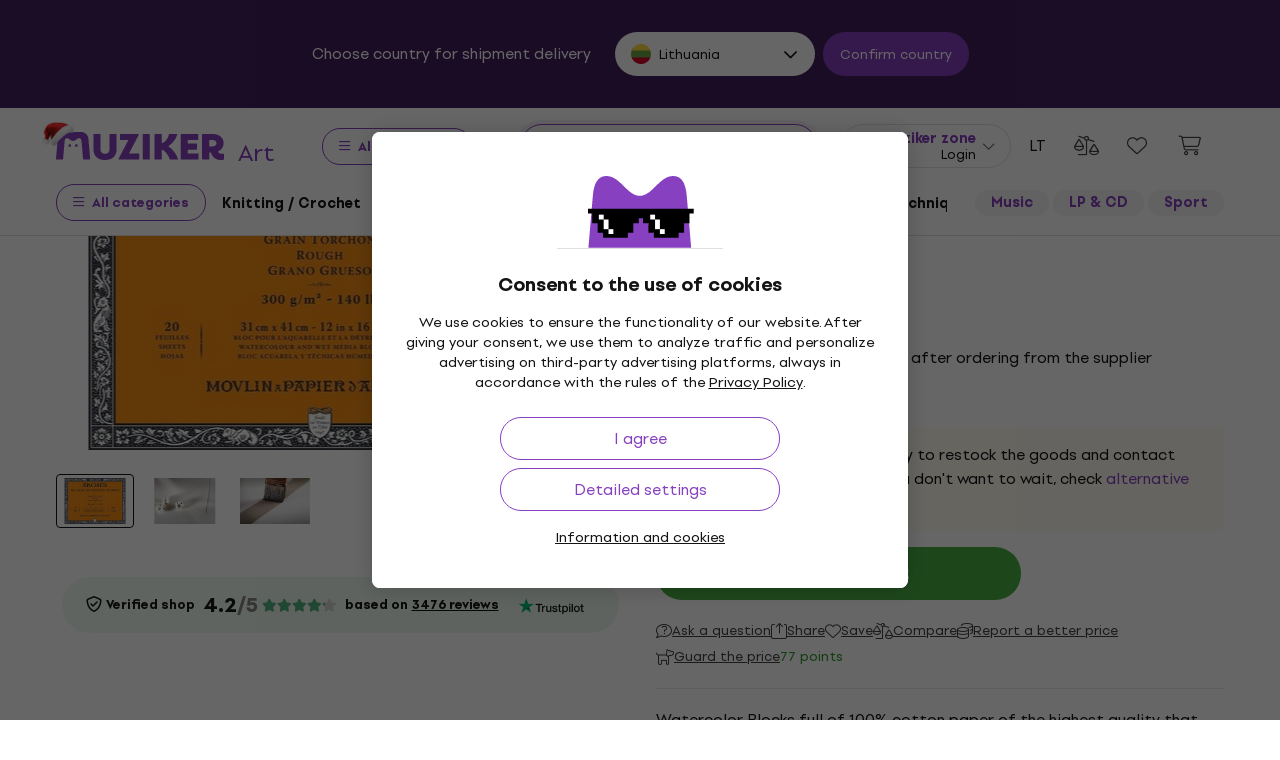

--- FILE ---
content_type: image/svg+xml
request_url: https://muzikercdn.com/assets/flags/mx-205d8b7334acf66e84190289eb9e4ce04602b4eed2c2a2100c4aa25612bc0eec.svg
body_size: 853
content:
<svg width="512" height="512" viewBox="0 0 512 512" fill="none" xmlns="http://www.w3.org/2000/svg">
<path d="M128 477.752C165.654 499.534 209.371 512 256 512C302.629 512 346.346 499.534 384 477.752L384 34.2483C346.346 12.4665 302.629 -3.55685e-06 256 -5.59506e-06C209.371 -7.63327e-06 165.654 12.4665 128 34.2482L128 477.752Z" fill="#EEEEEE"/>
<path d="M-1.00613e-05 255.911C0.0345708 154.729 58.7696 67.2685 144 25.7354L144 486.264C58.7695 444.731 0.0345009 357.271 -4.05867e-05 256.089C-4.05854e-05 256.059 -4.05841e-05 256.03 -4.05828e-05 256C-4.05815e-05 255.97 -1.00626e-05 255.94 -1.00613e-05 255.911Z" fill="#496E2D"/>
<path d="M512 256C512 154.78 453.256 67.2808 368 25.7353L368 486.264C453.256 444.719 512 357.22 512 256Z" fill="#D80027"/>
<path d="M256 277V287H268L278 265L256 277Z" fill="#FFC635"/>
<path d="M160 242C160 267.461 170.114 291.879 188.118 309.882C206.121 327.886 230.539 338 256 338C281.461 338 305.879 327.886 323.882 309.882C341.886 291.879 352 267.461 352 242H341C341 264.544 332.045 286.164 316.104 302.104C300.163 318.045 278.543 327 256 327C233.457 327 211.837 318.045 195.896 302.104C179.955 286.164 171 264.544 171 242H160ZM199 259L195 261C193 263 193 267 196 269C211 283 230 291 250 293V310H262V293C282 291 301 283 316 269C319 267 319 263 317 261C315 259 311 259 309 261C294.616 274.437 275.684 281.938 256 282C237 282 218 274 203 261L199 259Z" fill="#496E2D"/>
<path d="M256 316C242 316 228 311 216 303L222 294C242 307 270 307 290 294L297 303C285 311 271 316 256 316Z" fill="#338AF3"/>
<path d="M256 174C278 185 268 207 267 208L265 204C260 193 247 186 234 186V197C240 197 245 202 245 208C238 215 236 225 241 234L245 242L232 265L261 258L279 276V265L290 276L313 265L278 244L273 223L301 239C305 250 313 260 324 265C333 182 282 174 263 174H256Z" fill="#584528"/>
<path d="M222 271C207 271 189 259 184 231L195 229C199 252 213 260 222 260C225 260 227 259 228 257C228 255 228 254 222 252C219 251 215 250 212 247C202 235 216 223 223 217C224 216 225 215 224 214C224 214 222 212 219 212C212 212 207 208 205 201C203 195 207 188 213 184L218 195C216 195 216 197 216 199C216 199 217 201 219 201C226 201 233 205 235 210C236 213 237 219 230 225C223 232 219 237 221 240L226 241C231 243 240 246 239 258C238 266 231 271 222 271Z" fill="#6DA544"/>
<path fill-rule="evenodd" clip-rule="evenodd" d="M234 186L222 197V208L240 199C243 198 243 194 241 192L234 186ZM172 283C176.418 283 180 279.418 180 275C180 270.582 176.418 267 172 267C167.582 267 164 270.582 164 275C164 279.418 167.582 283 172 283ZM197 302C197 306.418 193.418 310 189 310C184.582 310 181 306.418 181 302C181 297.582 184.582 294 189 294C193.418 294 197 297.582 197 302ZM216 331C220.418 331 224 327.418 224 323C224 318.582 220.418 315 216 315C211.582 315 208 318.582 208 323C208 327.418 211.582 331 216 331ZM305 323C305 327.418 301.418 331 297 331C292.582 331 289 327.418 289 323C289 318.582 292.582 315 297 315C301.418 315 305 318.582 305 323ZM324 310C328.418 310 332 306.418 332 302C332 297.582 328.418 294 324 294C319.582 294 316 297.582 316 302C316 306.418 319.582 310 324 310ZM349 275C349 279.418 345.418 283 341 283C336.582 283 333 279.418 333 275C333 270.582 336.582 267 341 267C345.418 267 349 270.582 349 275Z" fill="#FFC635"/>
<path d="M262 299H250C243.925 299 239 303.925 239 310C239 316.075 243.925 321 250 321H262C268.075 321 273 316.075 273 310C273 303.925 268.075 299 262 299Z" fill="#FF9811"/>
</svg>


--- FILE ---
content_type: application/javascript
request_url: https://muzikercdn.com/assets/head_application-16bb9c3dfa0a37386fc2b155918e336ab22c147035171c9bd611ad7fa16d1f5f.js
body_size: -57
content:
document.addEventListener("DOMContentLoaded",(()=>{class t{constructor(){this.init()}init(){t.cmsBannerVisibilityControl()}static cmsBannerVisibilityControl(){const t=document.querySelector("[data-banner-options-max-total-page-views-count]");if(!t)return;const e=10,n=0,o=parseInt(t.dataset.bannerOptionsMaxTotalPageViewsCount,10)||e;if((parseInt(Cookies.get("total_page_views_count"),10)||n)>o){const t=document.querySelector(".product-testimonial-panel-banner");t?.remove()}}}new t}));
!function(){try{var e="undefined"!=typeof window?window:"undefined"!=typeof global?global:"undefined"!=typeof globalThis?globalThis:"undefined"!=typeof self?self:{},n=(new e.Error).stack;n&&(e._sentryDebugIds=e._sentryDebugIds||{},e._sentryDebugIds[n]="30cc2b43-e5b4-5998-9ca5-667f559c5b58")}catch(e){}}();
//# sourceMappingURL=head_application.js.js.map
//# debugId=30cc2b43-e5b4-5998-9ca5-667f559c5b58


--- FILE ---
content_type: image/svg+xml
request_url: https://muzikercdn.com/assets/flags/sk-68bc84ebc9a90b0402fe7abd1ac26a9234a7b0590a9695a09c4fbb41dd72d7b2.svg
body_size: 307
content:
<svg width="512" height="512" viewBox="0 0 512 512" fill="none" xmlns="http://www.w3.org/2000/svg">
<path d="M482.19 376C501.219 340.208 512 299.363 512 256C512 212.637 501.219 171.792 482.19 136H29.8097C10.7813 171.792 0 212.637 0 256C0 299.363 10.7813 340.208 29.8097 376H482.19Z" fill="#0052B4"/>
<path d="M496.473 344C460.588 442.034 366.464 512 255.999 512C145.534 512 51.4106 442.034 15.5254 344H496.473Z" fill="#D80027"/>
<path d="M496.475 168H15.5273C51.4126 69.9657 145.536 0 256.001 0C366.466 0 460.59 69.9657 496.475 168Z" fill="#EEEEEE"/>
<path d="M66.1973 144.695V272.401C66.1973 345.045 161.098 367.304 161.098 367.304C161.098 367.304 255.998 345.045 255.998 272.401V144.695H66.1973Z" fill="#EEEEEE"/>
<path d="M88.459 144.695V272.401C88.459 280.929 90.353 288.983 94.105 296.534H228.092C231.844 288.984 233.738 280.929 233.738 272.401V144.695H88.459Z" fill="#D80027"/>
<path d="M205.619 233.738H172.229V211.477H194.49V189.216H172.229V166.956H149.968V189.216H127.708V211.477H149.968V233.738H116.576V255.999H149.968V278.26H172.229V255.999H205.619V233.738Z" fill="#EEEEEE"/>
<path d="M124.47 327.61C138.815 336.625 153.553 341.859 161.098 344.187C168.643 341.86 183.381 336.625 197.726 327.61C212.192 318.518 222.333 308.12 228.091 296.535C221.74 292.042 213.991 289.392 205.62 289.392C202.572 289.392 199.611 289.753 196.764 290.416C190.731 276.708 177.036 267.131 161.099 267.131C145.162 267.131 131.466 276.708 125.434 290.416C122.587 289.753 119.625 289.392 116.578 289.392C108.207 289.392 100.458 292.042 94.1074 296.535C99.8624 308.119 110.003 318.517 124.47 327.61Z" fill="#0052B4"/>
</svg>


--- FILE ---
content_type: image/svg+xml
request_url: https://muzikercdn.com/assets/icons/facebook_color-eeaf847e9b08db6f4fde15857426c0c01ec4a4e9df169268caad498f079662de.svg
body_size: -295
content:
<svg width="21" height="20" viewBox="0 0 21 20" fill="none" xmlns="http://www.w3.org/2000/svg">
<path d="M20.1217 10.0609C20.1217 4.50304 15.6187 0 10.0609 0C4.50304 0 0 4.50304 0 10.0609C0 15.0824 3.67911 19.2446 8.48884 20V12.9692H5.93306V10.0609H8.48884V7.84422C8.48884 5.32292 9.98986 3.93022 12.2888 3.93022C13.3899 3.93022 14.5412 4.12657 14.5412 4.12657V6.60122H13.2722C12.0227 6.60122 11.6329 7.37688 11.6329 8.17241V10.0609H14.4231L13.9769 12.9692H11.6329V20C16.4426 19.2446 20.1217 15.0824 20.1217 10.0609Z" fill="#256CED"/>
</svg>


--- FILE ---
content_type: image/svg+xml
request_url: https://muzikercdn.com/assets/muzmuz_cookies_glasses-3445e09e33e9da2dbb4f2369f6fce90c6327b65262215cc6108da4ebfb55765e.svg
body_size: -212
content:
<svg width="107" height="30" viewBox="0 0 107 30" fill="none" xmlns="http://www.w3.org/2000/svg">
<path fill-rule="evenodd" clip-rule="evenodd" d="M106.735 0.625732H0.973389V5.46055H5.20386V10.2954V15.1302H10.643V19.965V24.7998H16.0822V29.6347H40.8607V24.7998H46.2998V19.965V15.1302H51.739V10.2954H55.9695V15.1302H61.4087V19.965V24.7998H66.8478V29.6347H91.6263V24.7998H97.0655V19.965V15.1302H102.505V10.2954V5.46055H106.735V0.625732Z" fill="black"/>
<rect x="11.8517" y="6.66926" width="4.83482" height="4.83482" fill="white"/>
<rect x="63.2217" y="6.66926" width="4.83482" height="4.83482" fill="white"/>
<rect x="21.5214" y="21.1737" width="4.83482" height="4.83482" fill="white"/>
<rect x="72.8914" y="21.1737" width="4.83482" height="4.83482" fill="white"/>
<rect x="16.6866" y="11.5041" width="4.83482" height="9.66964" fill="white"/>
<rect x="68.0565" y="11.5041" width="4.83482" height="9.66964" fill="white"/>
</svg>


--- FILE ---
content_type: image/svg+xml
request_url: https://muzikercdn.com/assets/flags/lv-577bf1871ebd970eca50cb2b47399da53b78038fffa67e92899e4eae97833d06.svg
body_size: -326
content:
<svg width="512" height="512" viewBox="0 0 512 512" fill="none" xmlns="http://www.w3.org/2000/svg">
<circle cx="256" cy="256" r="256" fill="#A2001D"/>
<path fill-rule="evenodd" clip-rule="evenodd" d="M506.879 307.2C510.237 290.657 512 273.534 512 256C512 238.466 510.237 221.343 506.879 204.8L5.12097 204.8C1.76284 221.343 0 238.466 0 256C0 273.534 1.76282 290.657 5.12089 307.2H506.879Z" fill="#EEEEEE"/>
</svg>


--- FILE ---
content_type: application/javascript
request_url: https://muzikercdn.com/assets/translations/translations_en-0be74c2dd6fd8fecb069e58bdd00cfc55a86b1d50439e53139e66c1ecae141b1.js
body_size: 5584
content:
window.muzikerCurrentTranslations={en:{js:{admin:{},"admin/cms/concert":{form:{concert_event:{title:"Concert event %{index}"}}},"admin/cms/page":{edit:{confirm_change_editor:"Code can be changed after text editor is turned on, are you sure?"}},client:{orders:{redirected_to_payment:"You will be automatically redirected to payment in %{counter} s."}},date:{formats:{l:"DD.MM.YYYY"}},errors:{files_ext:null,files_ext_size:"files with the extension .%{ext} must be smaller than %{size} MB",files_size:"The maximum size of a single file must not exceed %{size} MB."},number:{currency:{format:{delimiter:",",format:"%u%n",negative_format:"%n (%u)",separator:"."}}},public:{autocomplete:{article_name:"Articles",brand_name:"Brands",category_name:"Categories",no_results_phrase_after:"we didn't find anything",no_results_phrase_before:"For",one_result_after:"we only found 1 product",one_result_before:"For",phrase_name:"Search terms",placeholder_text:"Search...",product_name:"Products",show_all_title:"Show all results",top_produkt:"Top product",with_code:"with code"},banners:{counter:{day:{few:"days",many:"days",one:"day",other:"days",two:"days",zero:"days"},hour:{few:"hours",many:"hours",one:"hour",other:"hours",two:"hours",zero:"hours"},minute:{few:"minutes",many:"minutes",one:"minute",other:"minutes",two:"minutes",zero:"minutes"},second:{few:"seconds",many:"seconds",one:"second",other:"seconds",two:"seconds",zero:"seconds"}}},bought_ago:{days_ago:{few:'bought <span class="green text-nowrap"> %{count} days ago </span>',many:'bought <span class="green text-nowrap"> %{count} days ago </span>',one:'bought <span class="green text-nowrap"> %{count} day ago </span>',other:'bought <span class="green text-nowrap"> %{count} days ago </span>',two:'bought <span class="green text-nowrap"> %{count} days ago </span>',zero:'bought <span class="green text-nowrap"> %{count} days ago </span>'},hours_ago:{few:'bought <span class="green text-nowrap"> %{count} hours ago </span>',many:'bought <span class="green text-nowrap"> %{count} hours ago </span>',one:'bought <span class="green text-nowrap"> %{count} hour ago </span>',other:'bought <span class="green text-nowrap"> %{count} hours ago </span>',two:'bought <span class="green text-nowrap"> %{count} hours ago </span>',zero:'bought <span class="green text-nowrap"> %{count} hours ago </span>'},minutes_ago:{few:'bought <span class="green text-nowrap"> %{count} minutes ago </span>',many:'bought <span class="green text-nowrap"> %{count} minutes ago </span>',one:'bought <span class="green text-nowrap"> %{count} minute ago </span>',other:'bought <span class="green text-nowrap"> %{count} minutes ago </span>',two:'bought <span class="green text-nowrap"> %{count} minutes ago </span>',zero:'bought <span class="green text-nowrap"> %{count} minutes ago </span>'},now:'bought <span class = "green text-nowrap"> now </ span>'},cms:{sitemap_nodes:{filter_sitemap_nodes:{show:{description_read_less:"Hide description",description_read_more:"Read more",filter:{max_price:"Maximum price",message_sent:"Message was sent",min_price:"Minimum price",paginate_count:" %{from} - %{to} from %{total_count}",paginate_pages:" %{current_page} / %{total_pages}",send:"Send",sent:"Sent",something_wrong:"Something went wrong, try again please"},hide_all_categories_button:"Display less categories",show_all_categories_button:"Display all categories"}}}},components:{share:{copy:"Copy"}},cookies:{info:{allowed:"Allowed.",not_allowed:"Prohibited"}},disputes:{shared:{form:{address:{info:"After handling the claim, send me the repaired or replaced product to the address",short_info:"After handling the claim, send me the repaired product to the address"}}}},form_validation:{errors:{messages:{blank:"is a mandatory item",greater_than:"must be greater than %{count}",invalid:"is not a valid value",less_than:"must be less than %{count}"}}},modals:{confirm:{cancel:"Cancel",commit:"Confirm",title:"So?"}},notification_settings:{show:{confirm_unsubscibe:"Would you reallly like to unsubscribe from all messages?",newsletter_off:"Newsletters are Off",newsletter_on:"Newsletters are On",notifications_off:"Notifications are Off",notifications_on:"Notifications are On"}},payments:{providers:{adyen:{checkout_form:{billing_address:"Billing address",city:"City",country:"Country",country_code:"Country Code",credit_card:{cvc_field:{placeholder:"123",title:"CVC / CVV"},expiry_date_field:{invalid:"Invalid expiration date",month:{placeholder:"Month",title:"MM"},placeholder:"MM/YY",title:"Expiry date",year:{placeholder:"Year",title:"YY"}},holder_name:{placeholder:"John Smith"},number_field:{invalid:"Invalid card number",placeholder:"1234 5678 9012 3456",title:"Card Number"},one_click_verification:{invalid_input:{title:"Invalid CVC"}},store_details_button:"Remember this card for my next payment",success:"Payment successful"},date_of_birth:"Date of birth",delivery_address:"Delivery Address",error:{message:{unknown:"An unknown error occurred"},subtitle:{payment:"Payment failed",redirect:"Redirect failed",refused:"Payment refused",title:"Error"}},female:"Female",first_name:"First name",gender:"Gender",giropay:{details:{bic:"BIC (Bank Identifier Code)"},minimum_length:"Min. 3 characters",no_results:"No search results",search_field:{placeholder:"Bankname / BIC / Bankleitzahl"}},holder_name:"Cardholder name",house_number_or_name:"House number",ideal_issuer:{select_field:{placeholder:"Select your bank",selectField:{title:"Bank"}}},infix:"Prefix",installments:"Number of installments",lastName:"Last name",male:"Male",mobile_number:"Mobile number",pay_button:"Pay",payment:{processing:"Your payment is being processed",redirecting:"You will be redirected\u2026"},payment_methods:{more_methods_button:"More payment methods"},personal_details:"Personal details",postal_code:"Postal code",sepa:{iban_number:"Account Number (IBAN)",owner_name:"Holder Name"},sepa_direct_debit:{iban_field:{invalid:"Invalid account number"},name_field:{placeholder:"J. Smith"}},separate_delivery_address:"Specify a separate delivery address",shopper_email:"E-mail address",social_security_number:"Social security number",state_or_province:"State or province",store_details:"Save for my next payment",street:"Street",telephone_number:"Telephone number",wechatpay:{scanqrcode:"Scan the QR code",timetopay:"You have %@ to pay"}}},adyen_v2:{apple_pay_express_checkout:{provide_correct_shipping_address:"Enter address for %{country_code} country"},dropin_form:{ach:{account_holder_name_field:{invalid:"Incorrect account holder",placeholder:"J. Smith",title:"Account holder"},account_location_field:{invalid:"Incorrect ABA postcode",title:"ABA postcode"},account_number_field:{invalid:"Incorrect account number",title:"Account number"},bank_account:"Bank Account"},after_pay:{agreement:"I agree with %@ AfterPay"},apply_giftcard:"Redeem your Gift card voucher",billing_address:"Payment address",blik:{code:"6 digit code",confirm_payment:"Open your banking application to confirm the payment",help:"Get the code from your banking application",invalid:"Enter the 6 digits"},boleto:{send_copy_to_email:"Send a copy via email",social_security_number:"CPF / CNPJ"},boletobancario:{btn_label:"Generate Boleto"},button:{copy:"Copy",download:"Download"},city:"Town",confirm_preauthorization:"Confirm pre-authorization",confirm_purchase:"Confirm purchase",continue:"Continue",continue_to:"Continue to",country:"Country",country_code:"Country code",credit_card:{cvc_field:{"3digits":"3 digits","4digits":"4 digits",placeholder:"123",title:{optional:"CVC / CVV (optional)",title:"CVC / CVV"}},encrypted_password:{invalid:"Incorrect password",label:"The first two digits of the card password",placeholder:"12"},expiry_date_field:{invalid:"Incorrect expiry date",month:{placeholder:"MM",title:"Month"},placeholder:"MM/YY",title:"Expiry date",year:{placeholder:"YY",title:"Year"}},holder_name:{invalid:"Incorrect cardholder name",placeholder:"J. Smith"},number_field:{invalid:"Incorrect card number",placeholder:"1234 5678 9012 3456",title:"Card number"},one_click_verification:{invalid_input:{title:"Incorrect CVC"}},pin:{title:"PIN code"},store_details_button:"Remember\xa0this\xa0card\xa0for future orders",stored_card:{description:{aria_label:"Saved card is ending with %@"}},success:"Your card payment was successful",taxNumber:{invalid:"Incorrect cardholder date of birth or company registration number",label:"Cardholder's date of birth (YYMMDD) or company registration number (10 digits)",label_alt:"Company registration number (10 digits)",placeholder:"YYMMDD / 0123456789"}},date_of_birth:{format:"DD/MM/YYYY",title:"Date of Birth"},delivery_address:"Delivery address",donate_button:"Donate",dragonpay:{voucher:{bank:{select_field:{placeholder:"Select bank"}},non:{bank:{select_field:{placeholder:"Select a provider"}}}}},error:{message:{unknown:"An unknown error occurred"},subtitle:{payment:"Payment failed",redirect:"Redirection failed",refused:"Payment declined"},title:"Error",va:{gen:{1:"Incomplete field",2:"Field is not valid"},"sf-cc-dat":{1:"This card has expired",2:"The date is too far in the future"},"sf-cc-num":{1:"Incorrect card number",2:"The card number listed does not match the card type",3:"This card type is not supported"}}},female:"Woman",first_name:"First name",gender:"Gender",generate_QR_code:"Generate QR code",giropay:{details:{bic:"BIC (Bank Identifier Code)"},minimum_length:"Minimum of 3 characters",no_results:"Your search returned no results",search_field:{placeholder:"Bank name"}},holder_name:"Cardholder's name",house_number_or_name:"House number",ideal_issuer:{select_field:{placeholder:"Select your bank",title:"Bank"}},infix:"Prefix",installments:"Number of installments",klarna:{consent:"Consent",consent_checkbox:"I agree to the processing of my data by Klarna for the purposes of identification, credit assessment and purchase mediation. You can revoke your %@ for data processing. The General Terms and Conditions of the Merchant apply."},last_name:"Surname",loading:"Loading...",male:"Man",mobile_number:"Mobile phone number",more_information:"More information",not_now_button:"Not now",open_app:"Open application",pay_button:{redirecting:"Redirecting...",title:"Pay"},payment:{processing:"Your payment is being processed",redirecting:"You are being redirected..."},payment_conditions:"Terms of payment",payment_method_names:{bcmc:"Bancontact card",bcmc_mobile:"Payconiq by Bancontact",card:"Payment cards",directebanking:"Online bank transfer",dotpay:"Dotpay bank transfer",klarna:"Pay later with Klarna",klarna_account:"Pay over time with Klarna"},payment_methods:{more_methods_button:"Other payment method"},personal_details:"Personal information",postal_code:"Postcode",preauthorize_with:"Pre-authorise with",privacy_policy:"Privacy Policy",select:{country:"Select country",state_or_province:"Select state or province"},sepa:{iban_number:"Account number (IBAN)",owner_name:"Name of account holder"},sepa_direct_debit:{iban_field:{invalid:"Incorrect account number"},name_field:{placeholder:"J. Smith"}},separate_delivery_address:"Enter your delivery address",shopper_email:"Email address",social_security_number:"Social security number",social_security_number_look_up:"Your address information could not be retrieved. Please check your date of birth and/or social security number and try again.",state_or_province:"State or province",status_messages:{cancelled:"The payment was cancelled",error:"An error occured during the payment",refused:"The payment was declined",success:"The payment was successful",waiting:"The order is in the payment process stage"},store_details:"Save for my next payment",stored_payment_method:{disable:{button:"Delete",cancel_button:"Cancel",confirm_button:"Yes, delete",confirmation:"Delete the selected payment method"}},street:"Street",swish:{pending_message:'After scanning, the status can be "pending" for up to 10 minutes. Attempting to make a payment again at this time may result in a recurring payment.'},telephone_number:"Telephone number",thanks_for_your_support:"Thanks for your support!",voucher:{alternative_reference:"Alternative reference",entity:"Company",expiration_date:"Expiration date",introduction:{doku:"Thank you for your purchase. Please use the following information to complete your transaction",econtext:"Thank you for your purchase. Please use the following information to complete your transaction",title:"Thank you for your purchase. Please use the following information to complete your transaction"},merchant_name:"Merchant",payment_reference_label:"Payment reference",read_instructions:"Read the instructions",shopper_name:"Customer name",shopper_reference:"Customer reference",surcharge:"Including %@ surcharge",telephone_number:"Telephone number"},wechatpay:{scanqrcode:"Scan QR code",timetopay:"It is necessary to pay %@"}},google_pay_express_checkout:{total:"Total"}}}},product_reviews:{errors:{alert_message:"Please, correct the mistakes below.",must_have_stars:"Product must be rated with using stars"},logged_in_as:"Logged in as %{name}",rate_stars:"at least 1 start must be awarded",send:"Send",verify_stars:"Would you like to submit review without using stars?",verify_text:"Would you like to submit review wihout text?"},products:{eshop_statuses:{at_supplier:"In stock at the supplier",available_to_order:"Pre-orders only",is_in_stock_retail:"In the shop",long_term_unavailable:"Unavailable",not_in_stock:"Not in stock",not_in_stock_digital:"Unavailable",on_order:"On the way",on_stock:"In stock",on_stock_digital:"Available for download"},group_selectors:{collapse_variants:"Collapse variants",list_group_selector:{available_in_store:"In stock",unavailable_in_store:"Not in stock"},more_variants:"Other variants"},light_gallery:{closeGallery:"Close gallery",download:"Download",mediaLoadingFailed:"Failed to load content",nextSlide:"Next slide",playVideo:"Play video",previousSlide:"Previous slide",toggleMaximize:"Maximize",viewActualSize:"View actual size",zoomIn:"Zoom in",zoomOut:"Zoom out"},modal_detail:{title:"Product detail"},product_comparison_items:{add_to_product_comparison:"Compare",remove_from_product_comparison:"Remove"},show:{change_gift:"Exchange the gift",delivery:{date_html:"Estimated delivery <strong>%{date}</strong>",tomorrow_html:"estimated delivery <strong>tomorrow</strong>",unknown:"delivery date unknown"},gift_in_basket:"I have this gift",group_selector:{select_option:"Select an option"},labels:{virtual_product_variants:{few:"%{count} variants",many:"%{count} variants",one:"%{count} variant",other:"%{count} variants",two:"%{count} variants",zero:"%{count} variants"}},shipping:{date_html:"Shipped on <strong>%{date}</strong>",today_html:"Shipped <strong>today</strong>",tomorrow_html:"Shipped <strong>tomorrow</strong>",unknown:"unknown date"},show_less:"Show less",show_less_params:"Less parameters",show_more:"Show more",show_more_description:"Full description",show_more_params:"All parameters",tabs:{choose_store:"Choose store"}}},search:{result_types:{brands:"Brand",categories:"Category",pages:"Muziker articles",products:"Products",result_count:"Results",static_pages:"Web pages",system_nodes:" Filter: brand and category"}},shared:{carousel_dots:"Go to image",next:"Next",previous:"Previous"},shop:{basket_user_set_items:{add_to_userset:"Add to set"},baskets:{show:{insert_into_wish_list:"Save for later",remove_from_wish_list:"Remove from favorites"}},delivery_and_payment_methods:{delivery_points_modal:{delivery_points_loading:"Loading pick-up points",delivery_points_position_loading:"Loading location",no_search_results:"An error has occurred. Try it again",search_result_error:null},show:{address:"Address:",delayed_delivery:"Postponing delivery",delayed_delivery_date:"Delivery date <strong> %{date} </strong> <u>edit</u>",delivery_points_not_loaded:"Parcel shops could not load",disabled_basket_process:"Choose the method of transport and the method of payment",load_more:"Load more",location_disabled:"We could not access your location",opening_hours:"Opening hours:",unsupported_browser:"Your browser does not support location"}},wish_list_items:{add_to_wish_list:"Save",remove_from_wish_list:"Remove"}}},select2:{error_loading:"No search results.",input_too_short:"You must enter at least %{length} characters to search",no_results:"No search results.",placeholder:"Choose one of the options",searching:"Search"},shared:{errors:{max_quantity:"The specified quantity cannot be selected",unexpected_error:"Unexpected error occurred"},quantity:{max_quantity_tooltip:"More pieces cannot be selected"}},"users/restrictions/rule_restriction/rule_type/help":{allow_expedition:"Restrict execution of expedition action",allow_expedition_only_with_service_items:"Allow expedition when only services are in order",allow_manage_credit_note:"Allow manage credit note in order",allow_receive_with_total_reward_club_price:"Allow receive order with club points",confirm_save_order:"Alert when saving order when total price with or without benefits",edit_catalog_warehouse:"Restrict edit of catalog warehouse field to chosen value in summary section.",edit_delivery_method:"Restrict edit of delivery method field to chosen value if its chosen value of usability rate in delivery section.",edit_discount:"Restrict edit of discount field of order items in content section.",edit_expedited_in_parts:"Restrict edit of expeded in parts field to chosen value in summary section.",edit_is_suspended:"Restrict ability to edit order even if is_suspended",edit_note:"Restrict ability to edit only note on order",edit_payment_info_is_verified:"Restrict edit of verification of payment section to chosen value .",edit_ship_address:"Restrict edit of delivery address fields (street, zip code, city and country) in delivery section."}}}};
!function(){try{var e="undefined"!=typeof window?window:"undefined"!=typeof global?global:"undefined"!=typeof globalThis?globalThis:"undefined"!=typeof self?self:{},n=(new e.Error).stack;n&&(e._sentryDebugIds=e._sentryDebugIds||{},e._sentryDebugIds[n]="27067c97-83c9-507e-b5e4-06bd882cb2c1")}catch(e){}}();
//# sourceMappingURL=translations_en.js.js.map
//# debugId=27067c97-83c9-507e-b5e4-06bd882cb2c1


--- FILE ---
content_type: application/javascript
request_url: https://muzikercdn.com/assets/sentry/sentry.tracing.replay.min-ecb4861f4db0a0c821a74e2573e1ee996df0ecbf0e8fab70e583e293118fa2c0.js
body_size: 73723
content:

!function(){try{var e="undefined"!=typeof window?window:"undefined"!=typeof global?global:"undefined"!=typeof globalThis?globalThis:"undefined"!=typeof self?self:{},n=(new e.Error).stack;n&&(e._sentryDebugIds=e._sentryDebugIds||{},e._sentryDebugIds[n]="69bc34fd-85f8-5074-bb2f-6ad93742005d")}catch(e){}}();
var Sentry=function(t){function e(t){switch(xi.call(t)){case"[object Error]":case"[object Exception]":case"[object DOMException]":case"[object WebAssembly.Exception]":return!0;default:return d(t,Error)}}function n(t,e){return xi.call(t)===`[object ${e}]`}function r(t){return n(t,"ErrorEvent")}function s(t){return n(t,"DOMError")}function o(t){return n(t,"String")}function i(t){return"object"==typeof t&&null!==t&&"__sentry_template_string__"in t&&"__sentry_template_values__"in t}function a(t){return null===t||i(t)||"object"!=typeof t&&"function"!=typeof t}function c(t){return n(t,"Object")}function u(t){return"undefined"!=typeof Event&&d(t,Event)}function l(t){return Boolean(t&&t.then&&"function"==typeof t.then)}function d(t,e){try{return t instanceof e}catch(t){return!1}}function p(t){return!("object"!=typeof t||null===t||!t.__isVue&&!t.t)}function h(t,e=0){return"string"!=typeof t||0===e||t.length<=e?t:`${t.slice(0,e)}...`}function f(t,e){if(!Array.isArray(t))return"";const n=[];for(let e=0;e<t.length;e++){const r=t[e];try{p(r)?n.push("[VueViewModel]"):n.push(String(r))}catch(t){n.push("[value cannot be serialized]")}}return n.join(e)}function m(t,e,r=!1){return!!o(t)&&(n(e,"RegExp")?e.test(t):!!o(e)&&(r?t===e:t.includes(e)))}function g(t,e=[],n=!1){return e.some((e=>m(t,e,n)))}function y(t,e,n=250,r,s,o,i){if(!(o.exception&&o.exception.values&&i&&d(i.originalException,Error)))return;const a=o.exception.values.length>0?o.exception.values[o.exception.values.length-1]:void 0;var c,u;a&&(o.exception.values=(c=v(t,e,s,i.originalException,r,o.exception.values,a,0),u=n,c.map((t=>(t.value&&(t.value=h(t.value,u)),t)))))}function v(t,e,n,r,s,o,i,a){if(o.length>=n+1)return o;let c=[...o];if(d(r[s],Error)){S(i,a);const o=t(e,r[s]),u=c.length;b(o,s,u,a),c=v(t,e,n,r[s],s,[o,...c],o,u)}return Array.isArray(r.errors)&&r.errors.forEach(((r,o)=>{if(d(r,Error)){S(i,a);const u=t(e,r),l=c.length;b(u,`errors[${o}]`,l,a),c=v(t,e,n,r,s,[u,...c],u,l)}})),c}function S(t,e){t.mechanism=t.mechanism||{type:"generic",handled:!0},t.mechanism={...t.mechanism,..."AggregateError"===t.type&&{is_exception_group:!0},exception_id:e}}function b(t,e,n,r){t.mechanism=t.mechanism||{type:"generic",handled:!0},t.mechanism={...t.mechanism,type:"chained",source:e,exception_id:n,parent_id:r}}function k(t){return void 0===t?void 0:t>=400&&t<500?"warning":t>=500?"error":void 0}function w(t,e,n){const r=n||Mi,s=r.__SENTRY__=r.__SENTRY__||{},o=s[Ci]=s[Ci]||{};return o[t]||(o[t]=e())}function _(t,e={}){if(!t)return"<unknown>";try{let n=t;const r=5,s=[];let o=0,i=0;const a=" > ",c=a.length;let u;const l=Array.isArray(e)?e:e.keyAttrs,d=!Array.isArray(e)&&e.maxStringLength||Ri;for(;n&&o++<r&&(u=E(n,l),!("html"===u||o>1&&i+s.length*c+u.length>=d));)s.push(u),i+=u.length,n=n.parentNode;return s.reverse().join(a)}catch(t){return"<unknown>"}}function E(t,e){const n=t,r=[];if(!n||!n.tagName)return"";if(Ai.HTMLElement&&n instanceof HTMLElement&&n.dataset){if(n.dataset.sentryComponent)return n.dataset.sentryComponent;if(n.dataset.sentryElement)return n.dataset.sentryElement}r.push(n.tagName.toLowerCase());const s=e&&e.length?e.filter((t=>n.getAttribute(t))).map((t=>[t,n.getAttribute(t)])):null;if(s&&s.length)s.forEach((t=>{r.push(`[${t[0]}="${t[1]}"]`)}));else{n.id&&r.push(`#${n.id}`);const t=n.className;if(t&&o(t)){const e=t.split(/\s+/);for(const t of e)r.push(`.${t}`)}}const i=["aria-label","type","name","title","alt"];for(const t of i){const e=n.getAttribute(t);e&&r.push(`[${t}="${e}"]`)}return r.join("")}function I(){try{return Ai.document.location.href}catch(t){return""}}function T(t){if(!Ai.HTMLElement)return null;let e=t;for(let t=0;t<5;t++){if(!e)return null;if(e instanceof HTMLElement){if(e.dataset.sentryComponent)return e.dataset.sentryComponent;if(e.dataset.sentryElement)return e.dataset.sentryElement}e=e.parentNode}return null}function x(t){if(!("console"in Mi))return t();const e=Mi.console,n={},r=Object.keys(Di);r.forEach((t=>{const r=Di[t];n[t]=e[t],e[t]=r}));try{return t()}finally{r.forEach((t=>{e[t]=n[t]}))}}function C(t,e=!1){const{host:n,path:r,pass:s,port:o,projectId:i,protocol:a,publicKey:c}=t;return`${a}://${c}${e&&s?`:${s}`:""}@${n}${o?`:${o}`:""}/${r?`${r}/`:r}${i}`}function M(t){return{protocol:t.protocol,publicKey:t.publicKey||"",pass:t.pass||"",host:t.host,port:t.port||"",path:t.path||"",projectId:t.projectId}}function A(t){const e="string"==typeof t?function(t){const e=Li.exec(t);if(!e)return void x((()=>{console.error(`Invalid Sentry Dsn: ${t}`)}));const[n,r,s="",o="",i="",a=""]=e.slice(1);let c="",u=a;const l=u.split("/");if(l.length>1&&(c=l.slice(0,-1).join("/"),u=l.pop()),u){const t=u.match(/^\d+/);t&&(u=t[0])}return M({host:o,pass:s,path:c,projectId:u,port:i,protocol:n,publicKey:r})}(t):M(t);if(e)return e}function R(t,e,n){if(!(e in t))return;const r=t[e],s=n(r);"function"==typeof s&&D(s,r),t[e]=s}function O(t,e,n){try{Object.defineProperty(t,e,{value:n,writable:!0,configurable:!0})}catch(t){}}function D(t,e){try{const n=e.prototype||{};t.prototype=e.prototype=n,O(t,"__sentry_original__",e)}catch(t){}}function N(t){return t.__sentry_original__}function L(t){if(e(t))return{message:t.message,name:t.name,stack:t.stack,...F(t)};if(u(t)){const e={type:t.type,target:P(t.target),currentTarget:P(t.currentTarget),...F(t)};return"undefined"!=typeof CustomEvent&&d(t,CustomEvent)&&(e.detail=t.detail),e}return t}function P(t){try{return"undefined"!=typeof Element&&d(t,Element)?_(t):Object.prototype.toString.call(t)}catch(t){return"<unknown>"}}function F(t){if("object"==typeof t&&null!==t){const e={};for(const n in t)Object.prototype.hasOwnProperty.call(t,n)&&(e[n]=t[n]);return e}return{}}function $(t){return j(t,new Map)}function j(t,e){if(function(t){if(!c(t))return!1;try{const e=Object.getPrototypeOf(t).constructor.name;return!e||"Object"===e}catch(t){return!0}}(t)){const n=e.get(t);if(void 0!==n)return n;const r={};e.set(t,r);for(const n of Object.getOwnPropertyNames(t))void 0!==t[n]&&(r[n]=j(t[n],e));return r}if(Array.isArray(t)){const n=e.get(t);if(void 0!==n)return n;const r=[];return e.set(t,r),t.forEach((t=>{r.push(j(t,e))})),r}return t}function U(...t){const e=t.sort(((t,e)=>t[0]-e[0])).map((t=>t[1]));return(t,n=0,r=0)=>{const s=[],o=t.split("\n");for(let t=n;t<o.length;t++){const n=o[t];if(n.length>1024)continue;const i=ji.test(n)?n.replace(ji,"$1"):n;if(!i.match(/\S*Error: /)){for(const t of e){const e=t(i);if(e){s.push(e);break}}if(s.length>=Fi+r)break}}return function(t){if(!t.length)return[];const e=Array.from(t);return/sentryWrapped/.test(B(e).function||"")&&e.pop(),e.reverse(),Ui.test(B(e).function||"")&&(e.pop(),Ui.test(B(e).function||"")&&e.pop()),e.slice(0,Fi).map((t=>({...t,filename:t.filename||B(e).filename,function:t.function||$i})))}(s.slice(r))}}function B(t){return t[t.length-1]||{}}function z(t){try{return t&&"function"==typeof t&&t.name||Bi}catch(t){return Bi}}function H(t){const e=t.exception;if(e){const n=[];try{return e.values.forEach((t=>{t.stacktrace.frames&&n.push(...t.stacktrace.frames)})),n}catch(t){return}}}function q(t,e){zi[t]=zi[t]||[],zi[t].push(e)}function W(t,e){Hi[t]||(e(),Hi[t]=!0)}function Y(t,e){const n=t&&zi[t];if(n)for(const r of n)try{r(e)}catch(t){}}function V(){"console"in Mi&&Oi.forEach((function(t){t in Mi.console&&R(Mi.console,t,(function(e){return Di[t]=e,function(...e){Y("console",{args:e,level:t});const n=Di[t];n&&n.apply(Mi.console,e)}}))}))}function K(t){return t&&/^function\s+\w+\(\)\s+\{\s+\[native code\]\s+\}$/.test(t.toString())}function J(){if("string"==typeof EdgeRuntime)return!0;if(!function(){if(!("fetch"in qi))return!1;try{return new Headers,new Request("http://www.example.com"),new Response,!0}catch(t){return!1}}())return!1;if(K(qi.fetch))return!0;let t=!1;const e=qi.document;if(e&&"function"==typeof e.createElement)try{const n=e.createElement("iframe");n.hidden=!0,e.head.appendChild(n),n.contentWindow&&n.contentWindow.fetch&&(t=K(n.contentWindow.fetch)),e.head.removeChild(n)}catch(t){}return t}function G(){return Date.now()/Wi}function X(t,e){const n="fetch";q(n,t),W(n,(()=>Q(void 0,e)))}function Q(t,n=!1){n&&!J()||R(Mi,"fetch",(function(n){return function(...r){const{method:s,url:o}=function(t){if(0===t.length)return{method:"GET",url:""};if(2===t.length){const[e,n]=t;return{url:et(e),method:tt(n,"method")?String(n.method).toUpperCase():"GET"}}const e=t[0];return{url:et(e),method:tt(e,"method")?String(e.method).toUpperCase():"GET"}}(r),i={args:r,fetchData:{method:s,url:o},startTimestamp:1e3*Yi()};t||Y("fetch",{...i});const a=(new Error).stack;return n.apply(Mi,r).then((async e=>(t?t(e):Y("fetch",{...i,endTimestamp:1e3*Yi(),response:e}),e)),(t=>{throw Y("fetch",{...i,endTimestamp:1e3*Yi(),error:t}),e(t)&&void 0===t.stack&&(t.stack=a,O(t,"framesToPop",1)),t}))}}))}function Z(t){let e;try{e=t.clone()}catch(t){return}!async function(t,e){if(t&&t.body){const n=t.body,r=n.getReader(),s=setTimeout((()=>{n.cancel().then(null,(()=>{}))}),9e4);let o=!0;for(;o;){let s;try{s=setTimeout((()=>{n.cancel().then(null,(()=>{}))}),5e3);const{done:t}=await r.read();clearTimeout(s),t&&(e(),o=!1)}catch(t){o=!1}finally{clearTimeout(s)}}clearTimeout(s),r.releaseLock(),n.cancel().then(null,(()=>{}))}}(e,(()=>{Y("fetch-body-resolved",{endTimestamp:1e3*Yi(),response:t})}))}function tt(t,e){return!!t&&"object"==typeof t&&!!t[e]}function et(t){return"string"==typeof t?t:t?tt(t,"url")?t.url:t.toString?t.toString():"":""}function nt(t){const e="error";q(e,t),W(e,rt)}function rt(){Ki=Mi.onerror,Mi.onerror=function(t,e,n,r,s){return Y("error",{column:r,error:s,line:n,msg:t,url:e}),!(!Ki||Ki.__SENTRY_LOADER__)&&Ki.apply(this,arguments)},Mi.onerror.__SENTRY_INSTRUMENTED__=!0}function st(t){const e="unhandledrejection";q(e,t),W(e,ot)}function ot(){Ji=Mi.onunhandledrejection,Mi.onunhandledrejection=function(t){return Y("unhandledrejection",t),!(Ji&&!Ji.__SENTRY_LOADER__)||Ji.apply(this,arguments)},Mi.onunhandledrejection.__SENTRY_INSTRUMENTED__=!0}function it(){return"undefined"!=typeof window&&!0}function at(){const t=Mi,e=t.crypto||t.msCrypto;let n=()=>16*Math.random();try{if(e&&e.randomUUID)return e.randomUUID().replace(/-/g,"");e&&e.getRandomValues&&(n=()=>{const t=new Uint8Array(1);return e.getRandomValues(t),t[0]})}catch(t){}return([1e7]+1e3+4e3+8e3+1e11).replace(/[018]/g,(t=>(t^(15&n())>>t/4).toString(16)))}function ct(t){return t.exception&&t.exception.values?t.exception.values[0]:void 0}function ut(t){const{message:e,event_id:n}=t;if(e)return e;const r=ct(t);return r?r.type&&r.value?`${r.type}: ${r.value}`:r.type||r.value||n||"<unknown>":n||"<unknown>"}function lt(t,e,n){const r=t.exception=t.exception||{},s=r.values=r.values||[],o=s[0]=s[0]||{};o.value||(o.value=e||""),o.type||(o.type=n||"Error")}function dt(t,e){const n=ct(t);if(!n)return;const r=n.mechanism;if(n.mechanism={type:"generic",handled:!0,...r,...e},e&&"data"in e){const t={...r&&r.data,...e.data};n.mechanism.data=t}}function pt(t){if(t&&t.__sentry_captured__)return!0;try{O(t,"__sentry_captured__",!0)}catch(t){}return!1}function ht(t){return Array.isArray(t)?t:[t]}function ft(t,e=100,n=1/0){try{return gt("",t,e,n)}catch(t){return{ERROR:`**non-serializable** (${t})`}}}function mt(t,e=3,n=102400){const r=ft(t,e);return s=r,function(t){return~-encodeURI(t).split(/%..|./).length}(JSON.stringify(s))>n?mt(t,e-1,n):r;var s}function gt(t,e,n=1/0,r=1/0,s=function(){const t="function"==typeof WeakSet,e=t?new WeakSet:[];return[function(n){if(t)return!!e.has(n)||(e.add(n),!1);for(let t=0;t<e.length;t++)if(e[t]===n)return!0;return e.push(n),!1},function(n){if(t)e.delete(n);else for(let t=0;t<e.length;t++)if(e[t]===n){e.splice(t,1);break}}]}()){const[o,i]=s;if(null==e||["boolean","string"].includes(typeof e)||"number"==typeof e&&Number.isFinite(e))return e;const a=function(t,e){try{if("domain"===t&&e&&"object"==typeof e&&e.i)return"[Domain]";if("domainEmitter"===t)return"[DomainEmitter]";if("undefined"!=typeof global&&e===global)return"[Global]";if("undefined"!=typeof window&&e===window)return"[Window]";if("undefined"!=typeof document&&e===document)return"[Document]";if(p(e))return"[VueViewModel]";if(c(n=e)&&"nativeEvent"in n&&"preventDefault"in n&&"stopPropagation"in n)return"[SyntheticEvent]";if("number"==typeof e&&!Number.isFinite(e))return`[${e}]`;if("function"==typeof e)return`[Function: ${z(e)}]`;if("symbol"==typeof e)return`[${String(e)}]`;if("bigint"==typeof e)return`[BigInt: ${String(e)}]`;const r=function(t){const e=Object.getPrototypeOf(t);return e?e.constructor.name:"null prototype"}(e);return/^HTML(\w*)Element$/.test(r)?`[HTMLElement: ${r}]`:`[object ${r}]`}catch(t){return`**non-serializable** (${t})`}var n}(t,e);if(!a.startsWith("[object "))return a;if(e.__sentry_skip_normalization__)return e;const u="number"==typeof e.__sentry_override_normalization_depth__?e.__sentry_override_normalization_depth__:n;if(0===u)return a.replace("object ","");if(o(e))return"[Circular ~]";const l=e;if(l&&"function"==typeof l.toJSON)try{return gt("",l.toJSON(),u-1,r,s)}catch(t){}const d=Array.isArray(e)?[]:{};let h=0;const f=L(e);for(const t in f){if(!Object.prototype.hasOwnProperty.call(f,t))continue;if(h>=r){d[t]="[MaxProperties ~]";break}const e=f[t];d[t]=gt(t,e,u-1,r,s),h++}return i(e),d}function yt(t){return new Xi((e=>{e(t)}))}function vt(t){return new Xi(((e,n)=>{n(t)}))}function St(t){function e(t){return n.splice(n.indexOf(t),1)[0]||Promise.resolve(void 0)}const n=[];return{$:n,add:function(r){if(!(void 0===t||n.length<t))return vt(new Pi("Not adding Promise because buffer limit was reached."));const s=r();return-1===n.indexOf(s)&&n.push(s),s.then((()=>e(s))).then(null,(()=>e(s).then(null,(()=>{})))),s},drain:function(t){return new Xi(((e,r)=>{let s=n.length;if(!s)return e(!0);const o=setTimeout((()=>{t&&t>0&&e(!1)}),t);n.forEach((t=>{yt(t).then((()=>{--s||(clearTimeout(o),e(!0))}),r)}))}))}}}function bt(t){if(!t)return{};const e=t.match(/^(([^:/?#]+):)?(\/\/([^/?#]*))?([^?#]*)(\?([^#]*))?(#(.*))?$/);if(!e)return{};const n=e[6]||"",r=e[8]||"";return{host:e[4],path:e[5],protocol:e[2],search:n,hash:r,relative:e[5]+n+r}}function kt(t){return"warn"===t?"warning":Qi.includes(t)?t:"log"}function wt(t){const e=function(t){if(t&&(o(t)||Array.isArray(t)))return Array.isArray(t)?t.reduce(((t,e)=>{const n=Et(e);return Object.entries(n).forEach((([e,n])=>{t[e]=n})),t}),{}):Et(t)}(t);if(!e)return;const n=Object.entries(e).reduce(((t,[e,n])=>(e.match(ea)&&(t[e.slice(ta.length)]=n),t)),{});return Object.keys(n).length>0?n:void 0}function _t(t){if(t)return function(t){if(0!==Object.keys(t).length)return Object.entries(t).reduce(((t,[e,n],r)=>{const s=`${encodeURIComponent(e)}=${encodeURIComponent(n)}`,o=0===r?s:`${t},${s}`;return o.length>na?t:o}),"")}(Object.entries(t).reduce(((t,[e,n])=>(n&&(t[`${ta}${e}`]=n),t)),{}))}function Et(t){return t.split(",").map((t=>t.split("=").map((t=>decodeURIComponent(t.trim()))))).reduce(((t,[e,n])=>(e&&n&&(t[e]=n),t)),{})}function It(t,e){const n=function(t){if(!t)return;const e=t.match(ra);if(!e)return;let n;return"1"===e[3]?n=!0:"0"===e[3]&&(n=!1),{traceId:e[1],parentSampled:n,parentSpanId:e[2]}}(t),r=wt(e),{traceId:s,parentSpanId:o,parentSampled:i}=n||{};return n?{traceId:s||at(),parentSpanId:o||at().substring(16),spanId:at().substring(16),sampled:i,dsc:r||{}}:{traceId:s||at(),spanId:at().substring(16)}}function Tt(t=at(),e=at().substring(16),n){let r="";return void 0!==n&&(r=n?"-1":"-0"),`${t}-${e}${r}`}function xt(t,e=[]){return[t,e]}function Ct(t,e){const[n,r]=t;return[n,[...r,e]]}function Mt(t,e){const n=t[1];for(const t of n)if(e(t,t[0].type))return!0;return!1}function At(t){return Mi.__SENTRY__&&Mi.__SENTRY__.encodePolyfill?Mi.__SENTRY__.encodePolyfill(t):(new TextEncoder).encode(t)}function Rt(t){function e(t){"string"==typeof s?s="string"==typeof t?s+t:[At(s),t]:s.push("string"==typeof t?At(t):t)}const[n,r]=t;let s=JSON.stringify(n);for(const t of r){const[r,s]=t;if(e(`\n${JSON.stringify(r)}\n`),"string"==typeof s||s instanceof Uint8Array)e(s);else{let t;try{t=JSON.stringify(s)}catch(n){t=JSON.stringify(ft(s))}e(t)}}return"string"==typeof s?s:function(t){const e=t.reduce(((t,e)=>t+e.length),0),n=new Uint8Array(e);let r=0;for(const e of t)n.set(e,r),r+=e.length;return n}(s)}function Ot(t){return[{type:"span"},t]}function Dt(t){const e="string"==typeof t.data?At(t.data):t.data;return[$({type:"attachment",length:e.length,filename:t.filename,content_type:t.contentType,attachment_type:t.attachmentType}),e]}function Nt(t){return sa[t]}function Lt(t){if(!t||!t.sdk)return;const{name:e,version:n}=t.sdk;return{name:e,version:n}}function Pt(t,e,n,r){const s=t.sdkProcessingMetadata&&t.sdkProcessingMetadata.dynamicSamplingContext;return{event_id:t.event_id,sent_at:(new Date).toISOString(),...e&&{sdk:e},...!!n&&r&&{dsn:C(r)},...s&&{trace:$({...s})}}}function Ft(t,e,n=Date.now()){return function(t,e){return t[e]||t.all||0}(t,e)>n}function $t(t,{statusCode:e,headers:n},r=Date.now()){const s={...t},o=n&&n["x-sentry-rate-limits"],i=n&&n["retry-after"];if(o)for(const t of o.trim().split(",")){const[e,n,,,o]=t.split(":",5),i=parseInt(e,10),a=1e3*(isNaN(i)?60:i);if(n)for(const t of n.split(";"))"metric_bucket"===t&&o&&!o.split(";").includes("custom")||(s[t]=r+a);else s.all=r+a}else i?s.all=r+function(t,e=Date.now()){const n=parseInt(`${t}`,10);if(!isNaN(n))return 1e3*n;const r=Date.parse(`${t}`);return isNaN(r)?oa:r-e}(i,r):429===e&&(s.all=r+6e4);return s}function jt(t){let e,n=t[0],r=1;for(;r<t.length;){const s=t[r],o=t[r+1];if(r+=2,("optionalAccess"===s||"optionalCall"===s)&&null==n)return;"access"===s||"optionalAccess"===s?(e=n,n=o(n)):"call"!==s&&"optionalCall"!==s||(n=o(((...t)=>n.call(e,...t))),e=void 0)}return n}function Ut(){return{traceId:at(),spanId:at().substring(16)}}function Bt(){return zt(Mi),Mi}function zt(t){const e=t.__SENTRY__=t.__SENTRY__||{};return e.version=e.version||Ci,e[Ci]=e[Ci]||{}}function Ht(t){const e=Yi(),n={sid:at(),init:!0,timestamp:e,started:e,duration:0,status:"ok",errors:0,ignoreDuration:!1,toJSON:()=>function(t){return $({sid:`${t.sid}`,init:t.init,started:new Date(1e3*t.started).toISOString(),timestamp:new Date(1e3*t.timestamp).toISOString(),status:t.status,errors:t.errors,did:"number"==typeof t.did||"string"==typeof t.did?`${t.did}`:void 0,duration:t.duration,abnormal_mechanism:t.abnormal_mechanism,attrs:{release:t.release,environment:t.environment,ip_address:t.ipAddress,user_agent:t.userAgent}})}(n)};return t&&qt(n,t),n}function qt(t,e={}){if(e.user&&(!t.ipAddress&&e.user.ip_address&&(t.ipAddress=e.user.ip_address),t.did||e.did||(t.did=e.user.id||e.user.email||e.user.username)),t.timestamp=e.timestamp||Yi(),e.abnormal_mechanism&&(t.abnormal_mechanism=e.abnormal_mechanism),e.ignoreDuration&&(t.ignoreDuration=e.ignoreDuration),e.sid&&(t.sid=32===e.sid.length?e.sid:at()),void 0!==e.init&&(t.init=e.init),!t.did&&e.did&&(t.did=`${e.did}`),"number"==typeof e.started&&(t.started=e.started),t.ignoreDuration)t.duration=void 0;else if("number"==typeof e.duration)t.duration=e.duration;else{const e=t.timestamp-t.started;t.duration=e>=0?e:0}e.release&&(t.release=e.release),e.environment&&(t.environment=e.environment),!t.ipAddress&&e.ipAddress&&(t.ipAddress=e.ipAddress),!t.userAgent&&e.userAgent&&(t.userAgent=e.userAgent),"number"==typeof e.errors&&(t.errors=e.errors),e.status&&(t.status=e.status)}function Wt(t,e){e?O(t,aa,e):delete t[aa]}function Yt(t){return t[aa]}function Vt(){const t=zt(Bt());return t.stack=t.stack||new la(w("defaultCurrentScope",(()=>new ua)),w("defaultIsolationScope",(()=>new ua)))}function Kt(t){return Vt().withScope(t)}function Jt(t,e){const n=Vt();return n.withScope((()=>(n.getStackTop().scope=t,e(t))))}function Gt(t){return Vt().withScope((()=>t(Vt().getIsolationScope())))}function Xt(t){const e=zt(t);return e.acs?e.acs:{withIsolationScope:Gt,withScope:Kt,withSetScope:Jt,withSetIsolationScope:(t,e)=>Gt(e),getCurrentScope:()=>Vt().getScope(),getIsolationScope:()=>Vt().getIsolationScope()}}function Qt(){return Xt(Bt()).getCurrentScope()}function Zt(){return Xt(Bt()).getIsolationScope()}function te(){return w("globalScope",(()=>new ua))}function ee(...t){const e=Xt(Bt());if(2===t.length){const[n,r]=t;return n?e.withSetScope(n,r):e.withScope(r)}return e.withScope(t[0])}function ne(){return Qt().getClient()}function re(t){const e=t[da];if(!e)return;const n={};for(const[,[t,r]]of e)(n[t]||(n[t]=[])).push($(r));return n}function se(t,e){t.setAttribute("http.response.status_code",e);const n=function(t){if(t<400&&t>=100)return{code:ka};if(t>=400&&t<500)switch(t){case 401:return{code:wa,message:"unauthenticated"};case 403:return{code:wa,message:"permission_denied"};case 404:return{code:wa,message:"not_found"};case 409:return{code:wa,message:"already_exists"};case 413:return{code:wa,message:"failed_precondition"};case 429:return{code:wa,message:"resource_exhausted"};case 499:return{code:wa,message:"cancelled"};default:return{code:wa,message:"invalid_argument"}}if(t>=500&&t<600)switch(t){case 501:return{code:wa,message:"unimplemented"};case 503:return{code:wa,message:"unavailable"};case 504:return{code:wa,message:"deadline_exceeded"};default:return{code:wa,message:"internal_error"}}return{code:wa,message:"unknown_error"}}(e);"unknown_error"!==n.message&&t.setStatus(n)}function oe(t){const{spanId:e,traceId:n}=t.spanContext(),{data:r,op:s,parent_span_id:o,status:i,origin:a}=le(t);return $({parent_span_id:o,span_id:e,trace_id:n,data:r,op:s,status:i,origin:a})}function ie(t){const{spanId:e,traceId:n}=t.spanContext(),{parent_span_id:r}=le(t);return $({parent_span_id:r,span_id:e,trace_id:n})}function ae(t){const{traceId:e,spanId:n}=t.spanContext();return Tt(e,n,de(t))}function ce(t){return"number"==typeof t?ue(t):Array.isArray(t)?t[0]+t[1]/1e9:t instanceof Date?ue(t.getTime()):Yi()}function ue(t){return t>9999999999?t/1e3:t}function le(t){if(function(t){return"function"==typeof t.getSpanJSON}(t))return t.getSpanJSON();try{const{spanId:e,traceId:n}=t.spanContext();if(function(t){const e=t;return!!(e.attributes&&e.startTime&&e.name&&e.endTime&&e.status)}(t)){const{attributes:r,startTime:s,name:o,endTime:i,parentSpanId:a,status:c}=t;return $({span_id:e,trace_id:n,data:r,description:o,parent_span_id:a,start_timestamp:ce(s),timestamp:ce(i)||void 0,status:pe(c),op:r[fa],origin:r[ma],_metrics_summary:re(t)})}return{span_id:e,trace_id:n}}catch(t){return{}}}function de(t){const{traceFlags:e}=t.spanContext();return e===_a}function pe(t){if(t&&t.code!==ba)return t.code===ka?"ok":t.message||"unknown_error"}function he(t,e){const n=t[Ia]||t;O(e,Ia,n),t[Ea]?t[Ea].add(e):O(t,Ea,new Set([e]))}function fe(t){const e=new Set;return function t(n){if(!e.has(n)&&de(n)){e.add(n);const r=n[Ea]?Array.from(n[Ea]):[];for(const e of r)t(e)}}(t),Array.from(e)}function me(t){return t[Ia]||t}function ge(){const t=Xt(Bt());return t.getActiveSpan?t.getActiveSpan():Yt(Qt())}function ye(t,e,n,r,s,o){const i=ge();i&&function(t,e,n,r,s,o,i){const a=t[da]||(t[da]=new Map),c=`${e}:${n}@${s}`,u=a.get(i);if(u){const[,t]=u;a.set(i,[c,{min:Math.min(t.min,r),max:Math.max(t.max,r),count:t.count+=1,sum:t.sum+=r,tags:t.tags}])}else a.set(i,[c,{min:r,max:r,count:1,sum:r,tags:o}])}(i,t,e,n,r,s,o)}function ve(){Ta||(Ta=!0,nt(Se),st(Se))}function Se(){const t=ge(),e=t&&me(t);if(e){const t="internal_error";e.setStatus({code:wa,message:t})}}function be(t){return{scope:t[xa],isolationScope:t[Ca]}}function ke(t){if("boolean"==typeof __SENTRY_TRACING__&&!__SENTRY_TRACING__)return!1;const e=ne(),n=t||e&&e.getOptions();return!!n&&(n.enableTracing||"tracesSampleRate"in n||"tracesSampler"in n)}function we(t,e,n=(()=>{})){let r;try{r=t()}catch(t){throw e(t),n(),t}return function(t,e,n){return l(t)?t.then((t=>(n(),t)),(t=>{throw e(t),n(),t})):(n(),t)}(r,e,n)}function _e(t,e){O(t,Ra,e)}function Ee(t,e){const n=e.getOptions(),{publicKey:r}=e.getDsn()||{},s=$({environment:n.environment||Aa,release:n.release,public_key:r,trace_id:t});return e.emit("createDsc",s),s}function Ie(t){const e=ne();if(!e)return{};const n=Ee(le(t).trace_id||"",e),r=me(t),s=r[Ra];if(s)return s;const o=r.spanContext().traceState,i=o&&o.get("sentry.dsc"),a=i&&wt(i);if(a)return a;const c=le(r),u=c.data||{},l=u[ha];null!=l&&(n.sample_rate=`${l}`);const d=u[pa],p=c.description;return"url"!==d&&p&&(n.transaction=p),ke()&&(n.sampled=String(de(r))),e.emit("createDsc",n,r),n}function Te(t){if("boolean"==typeof t)return Number(t);const e="string"==typeof t?parseFloat(t):t;return"number"!=typeof e||isNaN(e)||e<0||e>1?void 0:e}function xe(t,e,n,r=ge()){const s=r&&me(r);s&&s.addEvent(t,{[va]:e,[ya]:n})}function Ce(t){if(!t||0===t.length)return;const e={};return t.forEach((t=>{const n=t.attributes||{},r=n[ya],s=n[va];"string"==typeof r&&"number"==typeof s&&(e[t.name]={value:s,unit:r})})),e}function Me(t){return t&&"number"==typeof t||t instanceof Date||Array.isArray(t)}function Ae(t){return!!(t.start_timestamp&&t.timestamp&&t.span_id&&t.trace_id)}function Re(t,e){const n=Pe();if(n.startSpanManual)return n.startSpanManual(t,e);const r=Le(t),{forceTransaction:s,parentSpan:o}=t;return ee(t.scope,(()=>je(o)((()=>{function n(){a.end()}const o=Qt(),i=$e(o),a=t.onlyIfParent&&!i?new Ma:Ne({parentSpan:i,spanArguments:r,forceTransaction:s,scope:o});return Wt(o,a),we((()=>e(a,n)),(()=>{const{status:t}=le(a);!a.isRecording()||t&&"ok"!==t||a.setStatus({code:wa,message:"internal_error"})}))}))))}function Oe(t){const e=Pe();if(e.startInactiveSpan)return e.startInactiveSpan(t);const n=Le(t),{forceTransaction:r,parentSpan:s}=t;return(t.scope?e=>ee(t.scope,e):void 0!==s?t=>De(s,t):t=>t())((()=>{const e=Qt(),s=$e(e);return t.onlyIfParent&&!s?new Ma:Ne({parentSpan:s,spanArguments:n,forceTransaction:r,scope:e})}))}function De(t,e){const n=Pe();return n.withActiveSpan?n.withActiveSpan(t,e):ee((n=>(Wt(n,t||void 0),e(n))))}function Ne({parentSpan:t,spanArguments:e,forceTransaction:n,scope:r}){if(!ke())return new Ma;const s=Zt();let o;if(t&&!n)o=function(t,e,n){const{spanId:r,traceId:s}=t.spanContext(),o=!e.getScopeData().sdkProcessingMetadata[Da]&&de(t),i=o?new Oa({...n,parentSpanId:r,traceId:s,sampled:o}):new Ma({traceId:s});he(t,i);const a=ne();return a&&(a.emit("spanStart",i),n.endTimestamp&&a.emit("spanEnd",i)),i}(t,r,e),he(t,o);else if(t){const n=Ie(t),{traceId:s,spanId:i}=t.spanContext(),a=de(t);o=Fe({traceId:s,parentSpanId:i,...e},r,a),_e(o,n)}else{const{traceId:t,dsc:n,parentSpanId:i,sampled:a}={...s.getPropagationContext(),...r.getPropagationContext()};o=Fe({traceId:t,parentSpanId:i,...e},r,a),n&&_e(o,n)}return function(t,e,n){t&&(O(t,Ca,n),O(t,xa,e))}(o,r,s),o}function Le(t){const e={isStandalone:(t.experimental||{}).standalone,...t};if(t.startTime){const n={...e};return n.startTimestamp=ce(t.startTime),delete n.startTime,n}return e}function Pe(){return Xt(Bt())}function Fe(t,e,n){const r=ne(),s=r&&r.getOptions()||{},{name:o="",attributes:i}=t,[a,c]=e.getScopeData().sdkProcessingMetadata[Da]?[!1]:function(t,e){if(!ke(t))return[!1];let n;n="function"==typeof t.tracesSampler?t.tracesSampler(e):void 0!==e.parentSampled?e.parentSampled:void 0!==t.tracesSampleRate?t.tracesSampleRate:1;const r=Te(n);return void 0===r?[!1]:r&&Math.random()<r?[!0,r]:[!1,r]}(s,{name:o,parentSampled:n,attributes:i,transactionContext:{name:o,parentSampled:n}}),u=new Oa({...t,attributes:{[pa]:"custom",...t.attributes},sampled:a});return void 0!==c&&u.setAttribute(ha,c),r&&r.emit("spanStart",u),u}function $e(t){const e=Yt(t);if(!e)return;const n=ne();return(n?n.getOptions():{}).parentSpanIsAlwaysRootSpan?me(e):e}function je(t){return void 0!==t?e=>De(t,e):t=>t()}function Ue(t,e={}){function n(){a&&(clearTimeout(a),a=void 0)}function r(t){n(),a=setTimeout((()=>{!c&&0===i.size&&l&&(u=Pa,S.end(t))}),p)}function s(t){a=setTimeout((()=>{!c&&l&&(u=La,S.end(t))}),f)}function o(t){c=!0,i.clear(),d.forEach((t=>t())),Wt(y,v);const e=le(S),{start_timestamp:n}=e;if(!n)return;(e.data||{})[ga]||S.setAttribute(ga,u),Ni.log(`[Tracing] Idle span "${e.op}" finished`);const r=fe(S).filter((t=>t!==S));let s=0;r.forEach((e=>{e.isRecording()&&(e.setStatus({code:wa,message:"cancelled"}),e.end(t));const n=le(e),{timestamp:r=0,start_timestamp:o=0}=n;r-o<=(h+p)/1e3&&o<=t||(function(t,e){t[Ea]&&t[Ea].delete(e)}(S,e),s++)})),s>0&&S.setAttribute("sentry.idle_span_discarded_spans",s)}const i=new Map;let a,c=!1,u=$a,l=!e.disableAutoFinish;const d=[],{idleTimeout:p=Na.idleTimeout,finalTimeout:h=Na.finalTimeout,childSpanTimeout:f=Na.childSpanTimeout,beforeSpanEnd:m}=e,g=ne();if(!g||!ke())return new Ma;const y=Qt(),v=ge(),S=function(t){const e=Oe(t);return Wt(Qt(),e),e}(t);return S.end=new Proxy(S.end,{apply(t,e,n){m&&m(S);const[r,...s]=n,i=ce(r||Yi()),a=fe(S).filter((t=>t!==S));if(!a.length)return o(i),Reflect.apply(t,e,[i,...s]);const c=a.map((t=>le(t).timestamp)).filter((t=>!!t)),u=c.length?Math.max(...c):void 0,l=le(S).start_timestamp,d=Math.min(l?l+h/1e3:1/0,Math.max(l||-1/0,Math.min(i,u||1/0)));return o(d),Reflect.apply(t,e,[d,...s])}}),d.push(g.on("spanStart",(t=>{var e;c||t===S||le(t).timestamp||fe(S).includes(t)&&(e=t.spanContext().spanId,n(),i.set(e,!0),s(Yi()+f/1e3))}))),d.push(g.on("spanEnd",(t=>{var e;c||(e=t.spanContext().spanId,i.has(e)&&i.delete(e),0===i.size&&r(Yi()+p/1e3))}))),d.push(g.on("idleSpanEnableAutoFinish",(t=>{t===S&&(l=!0,r(),i.size&&s())}))),e.disableAutoFinish||r(),setTimeout((()=>{c||(S.setStatus({code:wa,message:"deadline_exceeded"}),u=Fa,S.end())}),h),S}function Be(t,e,n,r=0){return new Xi(((s,o)=>{const i=t[r];if(null===e||"function"!=typeof i)s(e);else{const a=i({...e},n);l(a)?a.then((e=>Be(t,e,n,r+1).then(s))).then(null,o):Be(t,a,n,r+1).then(s).then(null,o)}}))}function ze(t,e){const{fingerprint:n,span:r,breadcrumbs:s,sdkProcessingMetadata:o}=e;!function(t,e){const{extra:n,tags:r,user:s,contexts:o,level:i,transactionName:a}=e,c=$(n);c&&Object.keys(c).length&&(t.extra={...c,...t.extra});const u=$(r);u&&Object.keys(u).length&&(t.tags={...u,...t.tags});const l=$(s);l&&Object.keys(l).length&&(t.user={...l,...t.user});const d=$(o);d&&Object.keys(d).length&&(t.contexts={...d,...t.contexts}),i&&(t.level=i),a&&"transaction"!==t.type&&(t.transaction=a)}(t,e),r&&function(t,e){t.contexts={trace:ie(e),...t.contexts},t.sdkProcessingMetadata={dynamicSamplingContext:Ie(e),...t.sdkProcessingMetadata};const n=le(me(e)).description;n&&!t.transaction&&"transaction"===t.type&&(t.transaction=n)}(t,r),function(t,e){t.fingerprint=t.fingerprint?ht(t.fingerprint):[],e&&(t.fingerprint=t.fingerprint.concat(e)),t.fingerprint&&!t.fingerprint.length&&delete t.fingerprint}(t,n),function(t,e){const n=[...t.breadcrumbs||[],...e];t.breadcrumbs=n.length?n:void 0}(t,s),function(t,e){t.sdkProcessingMetadata={...t.sdkProcessingMetadata,...e}}(t,o)}function He(t,e){const{extra:n,tags:r,user:s,contexts:o,level:i,sdkProcessingMetadata:a,breadcrumbs:c,fingerprint:u,eventProcessors:l,attachments:d,propagationContext:p,transactionName:h,span:f}=e;qe(t,"extra",n),qe(t,"tags",r),qe(t,"user",s),qe(t,"contexts",o),qe(t,"sdkProcessingMetadata",a),i&&(t.level=i),h&&(t.transactionName=h),f&&(t.span=f),c.length&&(t.breadcrumbs=[...t.breadcrumbs,...c]),u.length&&(t.fingerprint=[...t.fingerprint,...u]),l.length&&(t.eventProcessors=[...t.eventProcessors,...l]),d.length&&(t.attachments=[...t.attachments,...d]),t.propagationContext={...t.propagationContext,...p}}function qe(t,e,n){if(n&&Object.keys(n).length){t[e]={...t[e]};for(const r in n)Object.prototype.hasOwnProperty.call(n,r)&&(t[e][r]=n[r])}}function We(t,e,n,r,s,o){const{normalizeDepth:i=3,normalizeMaxBreadth:a=1e3}=t,c={...e,event_id:e.event_id||n.event_id||at(),timestamp:e.timestamp||G()},u=n.integrations||t.integrations.map((t=>t.name));!function(t,e){const{environment:n,release:r,dist:s,maxValueLength:o=250}=e;"environment"in t||(t.environment="environment"in e?n:Aa),void 0===t.release&&void 0!==r&&(t.release=r),void 0===t.dist&&void 0!==s&&(t.dist=s),t.message&&(t.message=h(t.message,o));const i=t.exception&&t.exception.values&&t.exception.values[0];i&&i.value&&(i.value=h(i.value,o));const a=t.request;a&&a.url&&(a.url=h(a.url,o))}(c,t),function(t,e){e.length>0&&(t.sdk=t.sdk||{},t.sdk.integrations=[...t.sdk.integrations||[],...e])}(c,u),s&&s.emit("applyFrameMetadata",e),void 0===e.type&&function(t,e){const n=Mi._sentryDebugIds;if(!n)return;let r;const s=ja.get(e);s?r=s:(r=new Map,ja.set(e,r));const o=Object.entries(n).reduce(((t,[n,s])=>{let o;const i=r.get(n);i?o=i:(o=e(n),r.set(n,o));for(let e=o.length-1;e>=0;e--){const n=o[e];if(n.filename){t[n.filename]=s;break}}return t}),{});try{t.exception.values.forEach((t=>{t.stacktrace.frames.forEach((t=>{t.filename&&(t.debug_id=o[t.filename])}))}))}catch(t){}}(c,t.stackParser);const l=function(t,e){if(!e)return t;const n=t?t.clone():new ua;return n.update(e),n}(r,n.captureContext);n.mechanism&&dt(c,n.mechanism);const d=s?s.getEventProcessors():[],p=te().getScopeData();o&&He(p,o.getScopeData()),l&&He(p,l.getScopeData())
;const f=[...n.attachments||[],...p.attachments];return f.length&&(n.attachments=f),ze(c,p),Be([...d,...p.eventProcessors],c,n).then((t=>(t&&function(t){const e={};try{t.exception.values.forEach((t=>{t.stacktrace.frames.forEach((t=>{t.debug_id&&(t.abs_path?e[t.abs_path]=t.debug_id:t.filename&&(e[t.filename]=t.debug_id),delete t.debug_id)}))}))}catch(t){}if(0===Object.keys(e).length)return;t.debug_meta=t.debug_meta||{},t.debug_meta.images=t.debug_meta.images||[];const n=t.debug_meta.images;Object.entries(e).forEach((([t,e])=>{n.push({type:"sourcemap",code_file:t,debug_id:e})}))}(t),"number"==typeof i&&i>0?function(t,e,n){if(!t)return null;const r={...t,...t.breadcrumbs&&{breadcrumbs:t.breadcrumbs.map((t=>({...t,...t.data&&{data:ft(t.data,e,n)}})))},...t.user&&{user:ft(t.user,e,n)},...t.contexts&&{contexts:ft(t.contexts,e,n)},...t.extra&&{extra:ft(t.extra,e,n)}};return t.contexts&&t.contexts.trace&&r.contexts&&(r.contexts.trace=t.contexts.trace,t.contexts.trace.data&&(r.contexts.trace.data=ft(t.contexts.trace.data,e,n))),t.spans&&(r.spans=t.spans.map((t=>({...t,...t.data&&{data:ft(t.data,e,n)}})))),r}(t,i,a):t)))}function Ye(t){if(t)return function(t){return t instanceof ua||"function"==typeof t}(t)||function(t){return Object.keys(t).some((t=>Ua.includes(t)))}(t)?{captureContext:t}:t}function Ve(t,e){return Qt().captureException(t,Ye(e))}function Ke(t,e){return Qt().captureEvent(t,e)}function Je(t,e){Zt().setContext(t,e)}function Ge(t){Zt().setExtras(t)}function Xe(t,e){Zt().setExtra(t,e)}function Qe(t){Zt().setTags(t)}function Ze(t,e){Zt().setTag(t,e)}function tn(t){Zt().setUser(t)}function en(){return Zt().lastEventId()}function nn(t){Zt().addEventProcessor(t)}function rn(t){const e=ne(),n=Zt(),r=Qt(),{release:s,environment:o=Aa}=e&&e.getOptions()||{},{userAgent:i}=Mi.navigator||{},a=Ht({release:s,environment:o,user:r.getUser()||n.getUser(),...i&&{userAgent:i},...t}),c=n.getSession();return c&&"ok"===c.status&&qt(c,{status:"exited"}),sn(),n.setSession(a),r.setSession(a),a}function sn(){const t=Zt(),e=Qt(),n=e.getSession()||t.getSession();n&&function(t,e){let n={};e?n={status:e}:"ok"===t.status&&(n={status:"exited"}),qt(t,n)}(n),on(),t.setSession(),e.setSession()}function on(){const t=Zt(),e=Qt(),n=ne(),r=e.getSession()||t.getSession();r&&n&&n.captureSession(r)}function an(t=!1){t?sn():on()}function cn(t){const e=t.protocol?`${t.protocol}:`:"",n=t.port?`:${t.port}`:"";return`${e}//${t.host}${n}${t.path?`/${t.path}`:""}/api/`}function un(t,e){return n={sentry_key:t.publicKey,sentry_version:Ba,...e&&{sentry_client:`${e.name}/${e.version}`}},Object.keys(n).map((t=>`${encodeURIComponent(t)}=${encodeURIComponent(n[t])}`)).join("&");var n}function ln(t,e,n){return e||`${function(t){return`${cn(t)}${t.projectId}/envelope/`}(t)}?${un(t,n)}`}function dn(t){const e=t.defaultIntegrations||[],n=t.integrations;let r;e.forEach((t=>{t.isDefaultInstance=!0})),r=Array.isArray(n)?[...e,...n]:"function"==typeof n?ht(n(e)):e;const s=function(t){const e={};return t.forEach((t=>{const{name:n}=t,r=e[n];r&&!r.isDefaultInstance&&t.isDefaultInstance||(e[n]=t)})),Object.values(e)}(r),o=s.findIndex((t=>"Debug"===t.name));if(o>-1){const[t]=s.splice(o,1);s.push(t)}return s}function pn(t,e){for(const n of e)n&&n.afterAllSetup&&n.afterAllSetup(t)}function hn(t,e,n){if(!n[e.name]){if(n[e.name]=e,-1===za.indexOf(e.name)&&"function"==typeof e.setupOnce&&(e.setupOnce(),za.push(e.name)),e.setup&&"function"==typeof e.setup&&e.setup(t),"function"==typeof e.preprocessEvent){const n=e.preprocessEvent.bind(e);t.on("preprocessEvent",((e,r)=>n(e,r,t)))}if("function"==typeof e.processEvent){const n=e.processEvent.bind(e),r=Object.assign(((e,r)=>n(e,r,t)),{id:e.name});t.addEventProcessor(r)}}}function fn(t){return void 0===t.type}function mn(t){return"transaction"===t.type}function gn(t){Qt().setClient(t)}function yn(t,e,n=St(t.bufferSize||qa)){let r={};return{send:function(s){const o=[];if(Mt(s,((e,n)=>{const s=Nt(n);if(Ft(r,s)){const r=vn(e,n);t.recordDroppedEvent("ratelimit_backoff",s,r)}else o.push(e)})),0===o.length)return yt({});const i=xt(s[0],o),a=e=>{Mt(i,((n,r)=>{const s=vn(n,r);t.recordDroppedEvent(e,Nt(r),s)}))};return n.add((()=>e({body:Rt(i)}).then((t=>(r=$t(r,t),t)),(t=>{throw a("network_error"),t})))).then((t=>t),(t=>{if(t instanceof Pi)return a("queue_overflow"),yt({});throw t}))},flush:t=>n.drain(t)}}function vn(t,e){if("event"===e||"transaction"===e)return Array.isArray(t)?t[1]:void 0}function Sn(t,e){const n=e&&e.getDsn(),r=e&&e.getOptions().tunnel;return function(t,e){return!!e&&t.includes(e.host)}(t,n)||function(t,e){return!!e&&bn(t)===bn(e)}(t,r)}function bn(t){return"/"===t[t.length-1]?t.slice(0,-1):t}function kn(t,e){const n=ne(),r=Zt();if(!n)return;const{beforeBreadcrumb:s=null,maxBreadcrumbs:o=Wa}=n.getOptions();if(o<=0)return;const i={timestamp:G(),...t},a=s?x((()=>s(i,e))):i;null!==a&&(n.emit&&n.emit("beforeAddBreadcrumb",a,e),r.addBreadcrumb(a,o))}function wn(t){try{let e;try{e=t.exception.values[0].stacktrace.frames}catch(t){}return e?function(t=[]){for(let e=t.length-1;e>=0;e--){const n=t[e];if(n&&"<anonymous>"!==n.filename&&"[native code]"!==n.filename)return n.filename||null}return null}(e):null}catch(t){return null}}function _n(t,e){let n=H(t),r=H(e);if(!n&&!r)return!0;if(n&&!r||!n&&r)return!1;if(r.length!==n.length)return!1;for(let t=0;t<r.length;t++){const e=r[t],s=n[t];if(e.filename!==s.filename||e.lineno!==s.lineno||e.colno!==s.colno||e.function!==s.function)return!1}return!0}function En(t,e){let n=t.fingerprint,r=e.fingerprint;if(!n&&!r)return!0;if(n&&!r||!n&&r)return!1;try{return!(n.join("")!==r.join(""))}catch(t){return!1}}function In(t){return t.exception&&t.exception.values&&t.exception.values[0]}function Tn(t,e){const n=w("globalMetricsAggregators",(()=>new WeakMap)),r=n.get(t);if(r)return r;const s=new e(t);return t.on("flush",(()=>s.flush())),t.on("close",(()=>s.close())),n.set(t,s),s}function xn(t,e,n,r,s={}){const o=s.client||ne();if(!o)return;const i=ge(),a=i?me(i):void 0,c=a&&le(a).description,{unit:u,tags:l,timestamp:d}=s,{release:p,environment:h}=o.getOptions(),f={};p&&(f.release=p),h&&(f.environment=h),c&&(f.transaction=c),Tn(o,t).add(e,n,r,u,{...f,...l},d)}function Cn(t,e,n,r){xn(t,Qa,e,Mn(n),r)}function Mn(t){return"string"==typeof t?parseInt(t):t}function An(t){return t.replace(/[^\w\-./]+/gi,"")}function Rn(t){return[...t].reduce(((t,e)=>t+function(t){for(const[e,n]of tc)if(t===e)return n;return t}(e)),"")}function On(t,e){Ni.log(`Flushing aggregated metrics, number of metrics: ${e.length}`);const n=function(t,e,n,r){const s={sent_at:(new Date).toISOString()};n&&n.sdk&&(s.sdk={name:n.sdk.name,version:n.sdk.version}),r&&e&&(s.dsn=C(e));const o=function(t){const e=function(t){let e="";for(const n of t){const t=Object.entries(n.tags),r=t.length>0?`|#${t.map((([t,e])=>`${t}:${e}`)).join(",")}`:"";e+=`${n.name}@${n.unit}:${n.metric}|${n.metricType}${r}|T${n.timestamp}\n`}return e}(t);return[{type:"statsd",length:e.length},e]}(t);return xt(s,[o])}(e,t.getDsn(),t.getSdkMetadata(),t.getOptions().tunnel);t.sendEnvelope(n)}function Dn(t,e,n,r,s="auto.http.browser"){if(!t.fetchData)return;const o=ke()&&e(t.fetchData.url);if(t.endTimestamp&&o){const e=t.fetchData.__span;if(!e)return;const n=r[e];return void(n&&(function(t,e){if(e.response){se(t,e.response.status);const n=e.response&&e.response.headers&&e.response.headers.get("content-length");if(n){const e=parseInt(n);e>0&&t.setAttribute("http.response_content_length",e)}}else e.error&&t.setStatus({code:wa,message:"internal_error"});t.end()}(n,t),delete r[e]))}const i=Qt(),a=ne(),{method:c,url:u}=t.fetchData,l=function(t){try{return new URL(t).href}catch(t){return}}(u),p=l?bt(l).host:void 0,h=!!ge(),f=o&&h?Oe({name:`${c} ${u}`,attributes:{url:u,type:"fetch","http.method":c,"http.url":l,"server.address":p,[ma]:s,[fa]:"http.client"}}):new Ma;if(t.fetchData.__span=f.spanContext().spanId,r[f.spanContext().spanId]=f,n(t.fetchData.url)&&a){const e=t.args[0];t.args[1]=t.args[1]||{};const n=t.args[1];n.headers=function(t,e,n,r,s){const o=Zt(),{traceId:i,spanId:a,sampled:c,dsc:u}={...o.getPropagationContext(),...n.getPropagationContext()},l=s?ae(s):Tt(i,a,c),p=_t(u||(s?Ie(s):Ee(i,e))),h=r.headers||("undefined"!=typeof Request&&d(t,Request)?t.headers:void 0);if(h){if("undefined"!=typeof Headers&&d(h,Headers)){const t=new Headers(h);return t.append("sentry-trace",l),p&&t.append(Zi,p),t}if(Array.isArray(h)){const t=[...h,["sentry-trace",l]];return p&&t.push([Zi,p]),t}{const t="baggage"in h?h.baggage:void 0,e=[];return Array.isArray(t)?e.push(...t):t&&e.push(t),p&&e.push(p),{...h,"sentry-trace":l,baggage:e.length>0?e.join(","):void 0}}}return{"sentry-trace":l,baggage:p}}(e,a,i,n,ke()&&h?f:void 0)}return f}function Nn(){return oc>0}function Ln(t,e={},n){if("function"!=typeof t)return t;try{const e=t.__sentry_wrapped__;if(e)return"function"==typeof e?e:t;if(N(t))return t}catch(e){return t}const r=function(){const r=Array.prototype.slice.call(arguments);try{n&&"function"==typeof n&&n.apply(this,arguments);const s=r.map((t=>Ln(t,e)));return t.apply(this,s)}catch(t){throw oc++,setTimeout((()=>{oc--})),ee((n=>{n.addEventProcessor((t=>(e.mechanism&&(lt(t,void 0,void 0),dt(t,e.mechanism)),t.extra={...t.extra,arguments:r},t))),Ve(t)})),t}};try{for(const e in t)Object.prototype.hasOwnProperty.call(t,e)&&(r[e]=t[e])}catch(t){}D(r,t),O(t,"__sentry_wrapped__",r);try{Object.getOwnPropertyDescriptor(r,"name").configurable&&Object.defineProperty(r,"name",{get:()=>t.name})}catch(t){}return r}function Pn(t,e){const n=jn(t,e),r={type:Bn(e),value:zn(e)};return n.length&&(r.stacktrace={frames:n}),void 0===r.type&&""===r.value&&(r.value="Unrecoverable error caught"),r}function Fn(t,e,n,r){const s=ne(),o=s&&s.getOptions().normalizeDepth,i=function(t){for(const e in t)if(Object.prototype.hasOwnProperty.call(t,e)){const n=t[e];if(n instanceof Error)return n}}(e),a={__serialized__:mt(e,o)};if(i)return{exception:{values:[Pn(t,i)]},extra:a};const c={exception:{values:[{type:u(e)?e.constructor.name:r?"UnhandledRejection":"Error",value:Vn(e,{isUnhandledRejection:r})}]},extra:a};if(n){const e=jn(t,n);e.length&&(c.exception.values[0].stacktrace={frames:e})}return c}function $n(t,e){return{exception:{values:[Pn(t,e)]}}}function jn(t,e){const n=e.stacktrace||e.stack||"",r=function(t){return t&&ic.test(t.message)?1:0}(e),s=function(t){return"number"==typeof t.framesToPop?t.framesToPop:0}(e);try{return t(n,r,s)}catch(t){}return[]}function Un(t){return"undefined"!=typeof WebAssembly&&void 0!==WebAssembly.Exception&&t instanceof WebAssembly.Exception}function Bn(t){const e=t&&t.name;return!e&&Un(t)?t.message&&Array.isArray(t.message)&&2==t.message.length?t.message[0]:"WebAssembly.Exception":e}function zn(t){const e=t&&t.message;return e?e.error&&"string"==typeof e.error.message?e.error.message:Un(t)&&Array.isArray(t.message)&&2==t.message.length?t.message[1]:e:"No error message"}function Hn(t,e,n,r){const s=Wn(t,e,n&&n.syntheticException||void 0,r);return dt(s),s.level="error",n&&n.event_id&&(s.event_id=n.event_id),yt(s)}function qn(t,e,n="info",r,s){const o=Yn(t,e,r&&r.syntheticException||void 0,s);return o.level=n,r&&r.event_id&&(o.event_id=r.event_id),yt(o)}function Wn(t,o,i,a,l){let d;if(r(o)&&o.error)return $n(t,o.error);if(s(o)||n(o,"DOMException")){const e=o;if("stack"in o)d=$n(t,o);else{const n=e.name||(s(e)?"DOMError":"DOMException"),r=e.message?`${n}: ${e.message}`:n;d=Yn(t,r,i,a),lt(d,r)}return"code"in e&&(d.tags={...d.tags,"DOMException.code":`${e.code}`}),d}return e(o)?$n(t,o):c(o)||u(o)?(d=Fn(t,o,i,l),dt(d,{synthetic:!0}),d):(d=Yn(t,o,i,a),lt(d,`${o}`,void 0),dt(d,{synthetic:!0}),d)}function Yn(t,e,n,r){const s={};if(r&&n){const r=jn(t,n);r.length&&(s.exception={values:[{value:e,stacktrace:{frames:r}}]})}if(i(e)){const{__sentry_template_string__:t,__sentry_template_values__:n}=e;return s.logentry={message:t,params:n},s}return s.message=e,s}function Vn(t,{isUnhandledRejection:e}){const n=function(t,e=40){const n=Object.keys(L(t));n.sort();const r=n[0];if(!r)return"[object has no keys]";if(r.length>=e)return h(r,e);for(let t=n.length;t>0;t--){const r=n.slice(0,t).join(", ");if(!(r.length>e))return t===n.length?r:h(r,e)}return""}(t),s=e?"promise rejection":"exception";return r(t)?`Event \`ErrorEvent\` captured as ${s} with message \`${t.message}\``:u(t)?`Event \`${function(t){try{const e=Object.getPrototypeOf(t);return e?e.constructor.name:void 0}catch(t){}}(t)}\` (type=${t.type}) captured as ${s}`:`Object captured as ${s} with keys: ${n}`}function Kn(t,{metadata:e,tunnel:n,dsn:r}){const s={event_id:t.event_id,sent_at:(new Date).toISOString(),...e&&e.sdk&&{sdk:{name:e.sdk.name,version:e.sdk.version}},...!!n&&!!r&&{dsn:C(r)}},o=function(t){return[{type:"user_report"},t]}(t);return xt(s,[o])}function Jn(t,e=!1){return ir("cls",t,er,Wc,e)}function Gn(t,e=!1){return ir("lcp",t,rr,Vc,e)}function Xn(t){return ir("fid",t,nr,Yc)}function Qn(t){return ir("inp",t,or,Jc)}function Zn(t,e){return ar(t,e),qc[t]||(function(t){const e={};"event"===t&&(e.durationThreshold=0),hc(t,(e=>{tr(t,{entries:e})}),e)}(t),qc[t]=!0),cr(t,e)}function tr(t,e){const n=Hc[t];if(n&&n.length)for(const r of n)try{r(e)}catch(t){}}function er(){return wc((t=>{tr("cls",{metric:t}),Wc=t}),{reportAllChanges:!0})}function nr(){return Ec((t=>{tr("fid",{metric:t}),Yc=t}))}function rr(){return jc((t=>{tr("lcp",{metric:t}),Vc=t}),{reportAllChanges:!0})}function sr(){return zc((t=>{tr("ttfb",{metric:t}),Kc=t}))}function or(){return Pc((t=>{tr("inp",{metric:t}),Jc=t}))}function ir(t,e,n,r,s=!1){let o;return ar(t,e),qc[t]||(o=n(),qc[t]=!0),r&&e({metric:r}),cr(t,e,s?o:void 0)}function ar(t,e){Hc[t]=Hc[t]||[],Hc[t].push(e)}function cr(t,e,n){return()=>{n&&n();const r=Hc[t];if(!r)return;const s=r.indexOf(e);-1!==s&&r.splice(s,1)}}function ur(t){return"number"==typeof t&&isFinite(t)}function lr(t,e,n,{...r}){const s=le(t).start_timestamp;return s&&s>e&&"function"==typeof t.updateStartTime&&t.updateStartTime(e),De(t,(()=>{const t=Oe({startTime:e,...r});return t&&t.end(n),t}))}function dr(t){const e=ne();if(!e)return;const{name:n,transaction:r,attributes:s,startTime:o}=t,{release:i,environment:a}=e.getOptions(),c=e.getIntegrationByName("Replay"),u=c&&c.getReplayId(),l=Qt(),d=l.getUser(),p=void 0!==d?d.email||d.id||d.ip_address:void 0;let h;try{h=l.getScopeData().contexts.profile.profile_id}catch(t){}return Oe({name:n,attributes:{release:i,environment:a,user:p||void 0,profile_id:h||void 0,replay_id:u||void 0,transaction:r,"user_agent.original":uc.navigator&&uc.navigator.userAgent,...s},startTime:o,experimental:{standalone:!0}})}function pr(){return uc&&uc.addEventListener&&uc.performance}function hr(t){return t/1e3}function fr(){function t(){s||(s=!0,n&&function(t,e,n){const r=hr((Vi||0)+(jt([e,"optionalAccess",t=>t.startTime])||0)),s=Qt().getScopeData().transactionName,o=e?_(jt([e,"access",t=>t.sources,"access",t=>t[0],"optionalAccess",t=>t.node])):"Layout shift",i=$({[ma]:"auto.http.browser.cls",[fa]:"ui.webvital.cls",[Sa]:jt([e,"optionalAccess",t=>t.duration])||0,"sentry.pageload.span_id":n}),a=dr({name:o,transaction:s,attributes:i,startTime:r});jt([a,"optionalAccess",t=>t.addEvent,"call",e=>e("cls",{[ya]:"",[va]:t})]),jt([a,"optionalAccess",t=>t.end,"call",t=>t(r)])}(r,e,n),o())}let e,n,r=0;if(!function(){try{return jt([PerformanceObserver,"access",t=>t.supportedEntryTypes,"optionalAccess",t=>t.includes,"call",t=>t("layout-shift")])}catch(t){return!1}}())return;let s=!1;const o=Jn((({metric:t})=>{const n=t.entries[t.entries.length-1];n&&(r=t.value,e=n)}),!0);fc((()=>{t()})),setTimeout((()=>{const e=jt([ne(),"optionalAccess",t=>t.on,"call",n=>n("startNavigationSpan",(()=>{t(),e&&e()}))]),r=ge(),s=r&&me(r),o=s&&le(s);o&&"pageload"===o.op&&(n=s.spanContext().spanId)}),0)}function mr({recordClsStandaloneSpans:t}){const e=pr();if(e&&Vi){e.mark&&uc.performance.mark("sentry-tracing-init");const n=Xn((({metric:t})=>{const e=t.entries[t.entries.length-1];if(!e)return;const n=hr(Vi),r=hr(e.startTime);tu.fid={value:t.value,unit:"millisecond"},tu["mark.fid"]={value:n+r,unit:"second"}})),r=Gn((({metric:t})=>{const e=t.entries[t.entries.length-1];e&&(tu.lcp={value:t.value,unit:"millisecond"},Xc=e)}),!0),s=ir("ttfb",(({metric:t})=>{t.entries[t.entries.length-1]&&(tu.ttfb={value:t.value,unit:"millisecond"})}),sr,Kc),o=t?fr():Jn((({metric:t})=>{const e=t.entries[t.entries.length-1];e&&(tu.cls={value:t.value,unit:""},Qc=e)}),!0);return()=>{n(),r(),s(),o&&o()}}return()=>{}}function gr(t,e){const n=pr();if(!n||!uc.performance.getEntries||!Vi)return;const r=hr(Vi),s=n.getEntries(),{op:o,start_timestamp:i}=le(t);if(s.slice(Zc).forEach((e=>{const n=hr(e.startTime),s=hr(Math.max(0,e.duration));if(!("navigation"===o&&i&&r+n<i))switch(e.entryType){case"navigation":!function(t,e,n){["unloadEvent","redirect","domContentLoadedEvent","loadEvent","connect"].forEach((r=>{yr(t,e,r,n)})),yr(t,e,"secureConnection",n,"TLS/SSL","connectEnd"),yr(t,e,"fetch",n,"cache","domainLookupStart"),yr(t,e,"domainLookup",n,"DNS"),function(t,e,n){const r=n+hr(e.requestStart),s=n+hr(e.responseEnd),o=n+hr(e.responseStart);e.responseEnd&&(lr(t,r,s,{op:"browser.request",name:e.name,attributes:{[ma]:"auto.ui.browser.metrics"}}),lr(t,o,s,{op:"browser.response",name:e.name,attributes:{[ma]:"auto.ui.browser.metrics"}}))}(t,e,n)}(t,e,r);break;case"mark":case"paint":case"measure":{!function(t,e,n,r,s){const o=lc(),i=hr(o?o.requestStart:0),a=s+Math.max(n,i),c=s+n,u=c+r,l={[ma]:"auto.resource.browser.metrics"};a!==c&&(l["sentry.browser.measure_happened_before_request"]=!0,l["sentry.browser.measure_start_time"]=a),lr(t,a,u,{name:e.name,op:e.entryType,attributes:l})}(t,e,n,s,r);const o=vc(),i=e.startTime<o.firstHiddenTime;"first-paint"===e.name&&i&&(tu.fp={value:e.startTime,unit:"millisecond"}),"first-contentful-paint"===e.name&&i&&(tu.fcp={value:e.startTime,unit:"millisecond"});break}case"resource":!function(t,e,n,r,s,o){if("xmlhttprequest"===e.initiatorType||"fetch"===e.initiatorType)return;const i=bt(n),a={[ma]:"auto.resource.browser.metrics"};vr(a,e,"transferSize","http.response_transfer_size"),vr(a,e,"encodedBodySize","http.response_content_length"),vr(a,e,"decodedBodySize","http.decoded_response_content_length"),"renderBlockingStatus"in e&&(a["resource.render_blocking_status"]=e.renderBlockingStatus),i.protocol&&(a["url.scheme"]=i.protocol.split(":").pop()),i.host&&(a["server.address"]=i.host),a["url.same_origin"]=n.includes(uc.location.origin);const c=o+r;lr(t,c,c+s,{name:n.replace(uc.location.origin,""),op:e.initiatorType?`resource.${e.initiatorType}`:"resource.other",attributes:a})}(t,e,e.name,n,s,r)}})),Zc=Math.max(s.length-1,0),function(t){const e=uc.navigator;if(!e)return;const n=e.connection;n&&(n.effectiveType&&t.setAttribute("effectiveConnectionType",n.effectiveType),n.type&&t.setAttribute("connectionType",n.type),ur(n.rtt)&&(tu["connection.rtt"]={value:n.rtt,unit:"millisecond"})),ur(e.deviceMemory)&&t.setAttribute("deviceMemory",`${e.deviceMemory} GB`),ur(e.hardwareConcurrency)&&t.setAttribute("hardwareConcurrency",String(e.hardwareConcurrency))}(t),"pageload"===o){!function(t){const e=lc();if(!e)return;const{responseStart:n,requestStart:r}=e;r<=n&&(t["ttfb.requestTime"]={value:n-r,unit:"millisecond"})}(tu);const n=tu["mark.fid"];n&&tu.fid&&(lr(t,n.value,n.value+hr(tu.fid.value),{name:"first input delay",op:"ui.action",attributes:{[ma]:"auto.ui.browser.metrics"}}),delete tu["mark.fid"]),"fcp"in tu&&e.recordClsOnPageloadSpan||delete tu.cls,Object.entries(tu).forEach((([t,e])=>{xe(t,e.value,e.unit)})),t.setAttribute("performance.timeOrigin",r),t.setAttribute("performance.activationStart",dc()),function(t){Xc&&(Xc.element&&t.setAttribute("lcp.element",_(Xc.element)),Xc.id&&t.setAttribute("lcp.id",Xc.id),Xc.url&&t.setAttribute("lcp.url",Xc.url.trim().slice(0,200)),t.setAttribute("lcp.size",Xc.size)),Qc&&Qc.sources&&Qc.sources.forEach(((e,n)=>t.setAttribute(`cls.source.${n+1}`,_(e.node))))}(t)}Xc=void 0,Qc=void 0,tu={}}function yr(t,e,n,r,s,o){const i=o?e[o]:e[`${n}End`],a=e[`${n}Start`];a&&i&&lr(t,r+hr(a),r+hr(i),{op:`browser.${s||n}`,name:e.name,attributes:{[ma]:"auto.ui.browser.metrics"}})}function vr(t,e,n,r){const s=e[n];null!=s&&s<Gc&&(t[r]=s)}function Sr(t){q("dom",t),W("dom",br)}function br(){if(!uc.document)return;const t=Y.bind(null,"dom"),e=kr(t,!0);uc.document.addEventListener("click",e,!1),uc.document.addEventListener("keypress",e,!1),["EventTarget","Node"].forEach((e=>{const n=uc[e]&&uc[e].prototype;n&&n.hasOwnProperty&&n.hasOwnProperty("addEventListener")&&(R(n,"addEventListener",(function(e){return function(n,r,s){if("click"===n||"keypress"==n)try{const r=this,o=r.__sentry_instrumentation_handlers__=r.__sentry_instrumentation_handlers__||{},i=o[n]=o[n]||{refCount:0};if(!i.handler){const r=kr(t);i.handler=r,e.call(this,n,r,s)}i.refCount++}catch(t){}return e.call(this,n,r,s)}})),R(n,"removeEventListener",(function(t){return function(e,n,r){if("click"===e||"keypress"==e)try{const n=this,s=n.__sentry_instrumentation_handlers__||{},o=s[e];o&&(o.refCount--,o.refCount<=0&&(t.call(this,e,o.handler,r),o.handler=void 0,delete s[e]),0===Object.keys(s).length&&delete n.__sentry_instrumentation_handlers__)}catch(t){}return t.call(this,e,n,r)}})))}))}function kr(t,e=!1){return n=>{if(!n||n._sentryCaptured)return;const r=function(t){try{return t.target}catch(t){return null}}(n);if(function(t,e){return"keypress"===t&&(!e||!e.tagName||"INPUT"!==e.tagName&&"TEXTAREA"!==e.tagName&&!e.isContentEditable)}(n.type,r))return;O(n,"_sentryCaptured",!0),r&&!r._sentryId&&O(r,"_sentryId",at());const s="keypress"===n.type?"input":n.type;(function(t){if(t.type!==ru)return!1;try{if(!t.target||t.target._sentryId!==su)return!1}catch(t){}return!0})(n)||(t({event:n,name:s,global:e}),ru=n.type,su=r?r._sentryId:void 0),clearTimeout(nu),nu=uc.setTimeout((()=>{su=void 0,ru=void 0}),eu)}}function wr(t){const e="history";q(e,t),W(e,_r)}function _r(){function t(t){return function(...e){const n=e.length>2?e[2]:void 0;if(n){const t=ou,e=String(n);ou=e,Y("history",{from:t,to:e})}return t.apply(this,e)}}if(!function(){const t=ia.chrome,e=t&&t.app&&t.app.runtime,n="history"in ia&&!!ia.history.pushState&&!!ia.history.replaceState;return!e&&n}())return;const e=uc.onpopstate;uc.onpopstate=function(...t){const n=uc.location.href,r=ou;if(ou=n,Y("history",{from:r,to:n}),e)try{return e.apply(this,t)}catch(t){}},R(uc.history,"pushState",t),R(uc.history,"replaceState",t)}function Er(t){const e=iu[t];if(e)return e;let n=uc[t];if(K(n))return iu[t]=n.bind(uc);const r=uc.document;if(r&&"function"==typeof r.createElement)try{const e=r.createElement("iframe");e.hidden=!0,r.head.appendChild(e);const s=e.contentWindow;s&&s[t]&&(n=s[t]),r.head.removeChild(e)}catch(t){}return n?iu[t]=n.bind(uc):n}function Ir(t){iu[t]=void 0}function Tr(...t){return Er("setTimeout")(...t)}function xr(t){q("xhr",t),W("xhr",Cr)}function Cr(){if(!uc.XMLHttpRequest)return;const t=XMLHttpRequest.prototype;t.open=new Proxy(t.open,{apply(t,e,n){const r=1e3*Yi(),s=o(n[0])?n[0].toUpperCase():void 0,i=function(t){if(o(t))return t;try{return t.toString()}catch(t){}}(n[1]);if(!s||!i)return t.apply(e,n);e[au]={method:s,url:i,request_headers:{}},"POST"===s&&i.match(/sentry_key/)&&(e.__sentry_own_request__=!0);const a=()=>{const t=e[au];if(t&&4===e.readyState){try{t.status_code=e.status}catch(t){}Y("xhr",{endTimestamp:1e3*Yi(),startTimestamp:r,xhr:e})}};return"onreadystatechange"in e&&"function"==typeof e.onreadystatechange?e.onreadystatechange=new Proxy(e.onreadystatechange,{apply:(t,e,n)=>(a(),t.apply(e,n))}):e.addEventListener("readystatechange",a),e.setRequestHeader=new Proxy(e.setRequestHeader,{apply(t,e,n){const[r,s]=n,i=e[au];return i&&o(r)&&o(s)&&(i.request_headers[r.toLowerCase()]=s),t.apply(e,n)}}),t.apply(e,n)}}),t.send=new Proxy(t.send,{apply(t,e,n){const r=e[au];return r?(void 0!==n[0]&&(r.body=n[0]),Y("xhr",{startTimestamp:1e3*Yi(),xhr:e}),t.apply(e,n)):t.apply(e,n)}})}function Mr(){if(pr()&&Vi){const t=Qn((({metric:t})=>{if(null==t.value)return;const e=t.entries.find((e=>e.duration===t.value&&lu[e.name]));if(!e)return;const{interactionId:n}=e,r=lu[e.name],s=hr(Vi+e.startTime),o=hr(t.value),i=ge(),a=i?me(i):void 0,c=(null!=n?uu.get(n):void 0)||a,u=c?le(c).description:Qt().getScopeData().transactionName,l=dr({name:_(e.target),transaction:u,attributes:$({[ma]:"auto.http.browser.inp",[fa]:`ui.interaction.${r}`,[Sa]:e.duration}),startTime:s});jt([l,"optionalAccess",t=>t.addEvent,"call",e=>e("inp",{[ya]:"millisecond",[va]:t.value})]),jt([l,"optionalAccess",t=>t.end,"call",t=>t(s+o)])}));return()=>{t()}}return()=>{}}function Ar(t,e=Er("fetch")){let n=0,r=0;return yn(t,(function(s){const o=s.body.length;n+=o,r++;const i={body:s.body,method:"POST",referrerPolicy:"origin",headers:t.headers,keepalive:n<=6e4&&r<15,...t.fetchOptions};if(!e)return Ir("fetch"),vt("No fetch implementation available");try{return e(t.url,i).then((t=>(n-=o,r--,{statusCode:t.status,headers:{"x-sentry-rate-limits":t.headers.get("X-Sentry-Rate-Limits"),"retry-after":t.headers.get("Retry-After")}})))}catch(t){return Ir("fetch"),n-=o,r--,vt(t)}}))}function Rr(t,e,n,r){const s={filename:t,function:"<anonymous>"===e?$i:e,in_app:!0};return void 0!==n&&(s.lineno=n),void 0!==r&&(s.colno=r),s}function Or(t){return function(...e){const n=e[0];return e[0]=Ln(n,{mechanism:{data:{function:z(t)},handled:!1,type:"instrument"}}),t.apply(this,e)}}function Dr(t){return function(e){return t.apply(this,[Ln(e,{mechanism:{data:{function:"requestAnimationFrame",handler:z(t)},handled:!1,type:"instrument"}})])}}function Nr(t){return function(...e){const n=this;return["onload","onerror","onprogress","onreadystatechange"].forEach((t=>{t in n&&"function"==typeof n[t]&&R(n,t,(function(e){const n={mechanism:{data:{function:t,handler:z(e)},handled:!1,type:"instrument"}},r=N(e);return r&&(n.mechanism.data.handler=z(r)),Ln(e,n)}))})),t.apply(this,e)}}function Lr(t){const e=sc,n=e[t]&&e[t].prototype;n&&n.hasOwnProperty&&n.hasOwnProperty("addEventListener")&&(R(n,"addEventListener",(function(e){return function(n,r,s){try{"function"==typeof r.handleEvent&&(r.handleEvent=Ln(r.handleEvent,{mechanism:{data:{function:"handleEvent",handler:z(r),target:t},handled:!1,type:"instrument"}}))}catch(t){}return e.apply(this,[n,Ln(r,{mechanism:{data:{function:"addEventListener",handler:z(r),target:t},handled:!1,type:"instrument"}}),s])}})),R(n,"removeEventListener",(function(t){return function(e,n,r){const s=n;try{const n=s&&s.__sentry_wrapped__;n&&t.call(this,e,n,r)}catch(t){}return t.call(this,e,s,r)}})))}function Pr(){const t=ne();return t&&t.getOptions()||{stackParser:()=>[],attachStacktrace:!1}}function Fr(){return[Ga(),Ka(),Au(),Cu(),Ru(),Du(),Xa(),Ou()]}function $r(t,e){const{traceFetch:n,traceXHR:r,shouldCreateSpanForRequest:s,enableHTTPTimings:o,tracePropagationTargets:i}={traceFetch:ju.traceFetch,traceXHR:ju.traceXHR,...e},a="function"==typeof s?s:()=>!0,c=t=>function(t,e){const n=sc.location&&sc.location.href;if(n){let r,s;try{r=new URL(t,n),s=new URL(n).origin}catch(t){return!1}const o=r.origin===s;return e?g(r.toString(),e)||o&&g(r.pathname,e):o}{const n=!!t.match(/^\/(?!\/)/);return e?g(t,e):n}}(t,i),u={};n&&(t.addEventProcessor((t=>("transaction"===t.type&&t.spans&&t.spans.forEach((t=>{if("http.client"===t.op){const e=$u.get(t.span_id);e&&(t.timestamp=e/1e3,$u.delete(t.span_id))}})),t))),function(t){const e="fetch-body-resolved";q(e,t),W(e,(()=>Q(Z)))}((t=>{if(t.response){const e=Fu.get(t.response);e&&t.endTimestamp&&$u.set(e,t.endTimestamp)}})),X((t=>{const e=Dn(t,a,c,u);if(t.response&&t.fetchData.__span&&Fu.set(t.response,t.fetchData.__span),e){const n=Br(t.fetchData.url),r=n?bt(n).host:void 0;e.setAttributes({"http.url":n,"server.address":r})}o&&e&&jr(e)}))),r&&xr((t=>{const e=function(t,e,n,r){const s=t.xhr,o=s&&s[au];if(!s||s.__sentry_own_request__||!o)return;const i=ke()&&e(o.url);if(t.endTimestamp&&i){const t=s.__sentry_xhr_span_id__;if(!t)return;const e=r[t];return void(e&&void 0!==o.status_code&&(se(e,o.status_code),e.end(),delete r[t]))}const a=Br(o.url),c=a?bt(a).host:void 0,u=!!ge(),l=i&&u?Oe({name:`${o.method} ${o.url}`,attributes:{type:"xhr","http.method":o.method,"http.url":a,url:o.url,"server.address":c,[ma]:"auto.http.browser",[fa]:"http.client"}}):new Ma;s.__sentry_xhr_span_id__=l.spanContext().spanId,r[s.__sentry_xhr_span_id__]=l;const d=ne();return s.setRequestHeader&&n(o.url)&&d&&function(t,e,n){const r=Qt(),s=Zt(),{traceId:o,spanId:i,sampled:a,dsc:c}={...s.getPropagationContext(),...r.getPropagationContext()};!function(t,e,n){try{t.setRequestHeader("sentry-trace",e),n&&t.setRequestHeader(Zi,n)}catch(t){}}(t,n&&ke()?ae(n):Tt(o,i,a),_t(c||(n?Ie(n):Ee(o,e))))}(s,d,ke()&&u?l:void 0),l}(t,a,c,u);o&&e&&jr(e)}))}function jr(t){const{url:e}=le(t).data||{};if(!e||"string"!=typeof e)return;const n=Zn("resource",(({entries:r})=>{r.forEach((r=>{(function(t){return"resource"===t.entryType&&"initiatorType"in t&&"string"==typeof t.nextHopProtocol&&("fetch"===t.initiatorType||"xmlhttprequest"===t.initiatorType)})(r)&&r.name.endsWith(e)&&(function(t){const{name:e,version:n}=function(t){let e="unknown",n="unknown",r="";for(const s of t){if("/"===s){[e,n]=t.split("/");break}if(!isNaN(Number(s))){e="h"===r?"http":r,n=t.split(r)[1];break}r+=s}return r===t&&(e=r),{name:e,version:n}}(t.nextHopProtocol),r=[];return r.push(["network.protocol.version",n],["network.protocol.name",e]),Vi?[...r,["http.request.redirect_start",Ur(t.redirectStart)],["http.request.fetch_start",Ur(t.fetchStart)],["http.request.domain_lookup_start",Ur(t.domainLookupStart)],["http.request.domain_lookup_end",Ur(t.domainLookupEnd)],["http.request.connect_start",Ur(t.connectStart)],["http.request.secure_connection_start",Ur(t.secureConnectionStart)],["http.request.connection_end",Ur(t.connectEnd)],["http.request.request_start",Ur(t.requestStart)],["http.request.response_start",Ur(t.responseStart)],["http.request.response_end",Ur(t.responseEnd)]]:r}(r).forEach((e=>t.setAttribute(...e))),setTimeout(n))}))}))}function Ur(t=0){return((Vi||performance.timeOrigin)+t)/1e3}function Br(t){try{return new URL(t,sc.location.origin).href}catch(t){return}}function zr(t,e,n){t.emit("startPageLoadSpan",e,n),Qt().setTransactionName(e.name);const r=ge();return"pageload"===(r&&le(r).op)?r:void 0}function Hr(t,e){Zt().setPropagationContext(Ut()),Qt().setPropagationContext(Ut()),t.emit("startNavigationSpan",e),Qt().setTransactionName(e.name);const n=ge();return"navigation"===(n&&le(n).op)?n:void 0}function qr(t){const e=(n=`meta[name=${t}]`,Ai.document&&Ai.document.querySelector?Ai.document.querySelector(n):null);var n;return e?e.getAttribute("content"):void 0}function Wr(t,e){return null!=t?t:e()}function Yr(t){let e,n=t[0],r=1;for(;r<t.length;){const s=t[r],o=t[r+1];if(r+=2,("optionalAccess"===s||"optionalCall"===s)&&null==n)return;"access"===s||"optionalAccess"===s?(e=n,n=o(n)):"call"!==s&&"optionalCall"!==s||(n=o(((...t)=>n.call(e,...t))),e=void 0)}return n}function Vr(t){const e=Yr([t,"optionalAccess",t=>t.host]);return Boolean(Yr([e,"optionalAccess",t=>t.shadowRoot])===t)}function Kr(t){return"[object ShadowRoot]"===Object.prototype.toString.call(t)}function Jr(t){try{const n=t.rules||t.cssRules;return n?((e=Array.from(n,Gr).join("")).includes(" background-clip: text;")&&!e.includes(" -webkit-background-clip: text;")&&(e=e.replace(/\sbackground-clip:\s*text;/g," -webkit-background-clip: text; background-clip: text;")),e):null}catch(t){return null}var e}function Gr(t){let e;if(function(t){return"styleSheet"in t}(t))try{e=Jr(t.styleSheet)||function(t){const{cssText:e}=t;if(e.split('"').length<3)return e;const n=["@import",`url(${JSON.stringify(t.href)})`];return""===t.layerName?n.push("layer"):t.layerName&&n.push(`layer(${t.layerName})`),t.supportsText&&n.push(`supports(${t.supportsText})`),t.media.length&&n.push(t.media.mediaText),n.join(" ")+";"}(t)}catch(t){}else if(function(t){return"selectorText"in t}(t)&&t.selectorText.includes(":"))return function(t){const e=/(\[(?:[\w-]+)[^\\])(:(?:[\w-]+)\])/gm;return t.replace(e,"$1\\$2")}(t.cssText);return e||t.cssText}function Xr({maskInputOptions:t,tagName:e,type:n}){return"OPTION"===e&&(e="SELECT"),Boolean(t[e.toLowerCase()]||n&&t[n]||"password"===n||"INPUT"===e&&!n&&t.text)}function Qr({isMasked:t,element:e,value:n,maskInputFn:r}){let s=n||"";return t?(r&&(s=r(s,e)),"*".repeat(s.length)):s}function Zr(t){return t.toLowerCase()}function ts(t){return t.toUpperCase()}function es(t){const e=t.type;return t.hasAttribute("data-rr-is-password")?"password":e?Zr(e):null}function ns(t,e,n){return"INPUT"!==e||"radio"!==n&&"checkbox"!==n?t.value:t.getAttribute("value")||""}function rs(t,e){let n;try{n=new URL(t,Wr(e,(()=>window.location.href)))}catch(t){return null}return Wr(Yr([n.pathname.match(/\.([0-9a-z]+)(?:$)/i),"optionalAccess",t=>t[1]]),(()=>null))}function ss(t){
const e=el[t];if(e)return e;const n=window.document;let r=window[t];if(n&&"function"==typeof n.createElement)try{const e=n.createElement("iframe");e.hidden=!0,n.head.appendChild(e);const s=e.contentWindow;s&&s[t]&&(r=s[t]),n.head.removeChild(e)}catch(t){}return el[t]=r.bind(window)}function os(...t){return ss("setTimeout")(...t)}function is(...t){return ss("clearTimeout")(...t)}function as(){return nl++}function cs(t,e){return(t||"").replace(al,((t,n,r,s,o,i)=>{const a=r||o||i,c=n||s||"";if(!a)return t;if(cl.test(a)||ul.test(a))return`url(${c}${a}${c})`;if(ll.test(a))return`url(${c}${a}${c})`;if("/"===a[0])return`url(${c}${function(t){let e="";return e=t.indexOf("//")>-1?t.split("/").slice(0,3).join("/"):t.split("/")[0],e=e.split("?")[0],e}(e)+a}${c})`;const u=e.split("/"),l=a.split("/");u.pop();for(const t of l)"."!==t&&(".."===t?u.pop():u.push(t));return`url(${c}${u.join("/")}${c})`}))}function us(t,e){return e&&""!==e.trim()?ds(t,e):e}function ls(t){return Boolean("svg"===t.tagName||t.ownerSVGElement)}function ds(t,e){let n=hl.get(t);if(n||(n=t.createElement("a"),hl.set(t,n)),e){if(e.startsWith("blob:")||e.startsWith("data:"))return e}else e="";return n.setAttribute("href",e),n.href}function ps(t,e,n,r,s,o){return r?"src"===n||"href"===n&&("use"!==e||"#"!==r[0])||"xlink:href"===n&&"#"!==r[0]?us(t,r):"background"!==n||"table"!==e&&"td"!==e&&"th"!==e?"srcset"===n?function(t,e){function n(t){let n;const s=t.exec(e.substring(r));return s?(n=s[0],r+=n.length,n):""}if(""===e.trim())return e;let r=0;const s=[];for(;n(pl),!(r>=e.length);){let o=n(dl);if(","===o.slice(-1))o=us(t,o.substring(0,o.length-1)),s.push(o);else{let n="";o=us(t,o);let i=!1;for(;;){const t=e.charAt(r);if(""===t){s.push((o+n).trim());break}if(i)")"===t&&(i=!1);else{if(","===t){r+=1,s.push((o+n).trim());break}"("===t&&(i=!0)}n+=t,r+=1}}}return s.join(", ")}(t,r):"style"===n?cs(r,ds(t)):"object"===e&&"data"===n?us(t,r):"function"==typeof o?o(n,r,s):r:us(t,r):r}function hs(t,e){return("video"===t||"audio"===t)&&"autoplay"===e}function fs(t,e,n=1/0,r=0){return t?t.nodeType!==t.ELEMENT_NODE||r>n?-1:e(t)?r:fs(t.parentNode,e,n,r+1):-1}function ms(t,e){return n=>{const r=n;if(null===r)return!1;try{if(t)if("string"==typeof t){if(r.matches(`.${t}`))return!0}else if(function(t,e){for(let n=t.classList.length;n--;){const r=t.classList[n];if(e.test(r))return!0}return!1}(r,t))return!0;return!(!e||!r.matches(e))}catch(t){return!1}}}function gs(t,e,n,r,s,o){try{const i=t.nodeType===t.ELEMENT_NODE?t:t.parentElement;if(null===i)return!1;if("INPUT"===i.tagName){const t=i.getAttribute("autocomplete");if(["current-password","new-password","cc-number","cc-exp","cc-exp-month","cc-exp-year","cc-csc"].includes(t))return!0}let a=-1,c=-1;if(o){if(c=fs(i,ms(r,s)),c<0)return!0;a=fs(i,ms(e,n),c>=0?c:1/0)}else{if(a=fs(i,ms(e,n)),a<0)return!1;c=fs(i,ms(r,s),a>=0?a:1/0)}return a>=0?!(c>=0)||a<=c:!(c>=0||!o)}catch(t){}return!!o}function ys(t,e){const{doc:n,mirror:r,blockClass:s,blockSelector:o,unblockSelector:i,maskAllText:a,maskAttributeFn:c,maskTextClass:u,unmaskTextClass:l,maskTextSelector:d,unmaskTextSelector:p,inlineStylesheet:h,maskInputOptions:f={},maskTextFn:m,maskInputFn:g,dataURLOptions:y={},inlineImages:v,recordCanvas:S,keepIframeSrcFn:b,newlyAddedElement:k=!1}=e,w=function(t,e){if(!e.hasNode(t))return;const n=e.getId(t);return 1===n?void 0:n}(n,r);switch(t.nodeType){case t.DOCUMENT_NODE:return"CSS1Compat"!==t.compatMode?{type:Qu.Document,childNodes:[],compatMode:t.compatMode}:{type:Qu.Document,childNodes:[]};case t.DOCUMENT_TYPE_NODE:return{type:Qu.DocumentType,name:t.name,publicId:t.publicId,systemId:t.systemId,rootId:w};case t.ELEMENT_NODE:return function(t,e){const{doc:n,blockClass:r,blockSelector:s,unblockSelector:o,inlineStylesheet:i,maskInputOptions:a={},maskAttributeFn:c,maskInputFn:u,dataURLOptions:l={},inlineImages:d,recordCanvas:p,keepIframeSrcFn:h,newlyAddedElement:f=!1,rootId:m,maskAllText:g,maskTextClass:y,unmaskTextClass:v,maskTextSelector:S,unmaskTextSelector:b}=e,k=function(t,e,n,r){try{if(r&&t.matches(r))return!1;if("string"==typeof e){if(t.classList.contains(e))return!0}else for(let n=t.classList.length;n--;){const r=t.classList[n];if(e.test(r))return!0}if(n)return t.matches(n)}catch(t){}return!1}(t,r,s,o),w=function(t){if(t instanceof HTMLFormElement)return"form";const e=Zr(t.tagName);return rl.test(e)?"div":e}(t);let _={};const E=t.attributes.length;for(let e=0;e<E;e++){const r=t.attributes[e];r.name&&!hs(w,r.name)&&(_[r.name]=ps(n,w,Zr(r.name),r.value,t,c))}if("link"===w&&i){const e=Array.from(n.styleSheets).find((e=>e.href===t.href));let r=null;e&&(r=Jr(e)),r&&(delete _.rel,delete _.href,_._cssText=cs(r,e.href))}if("style"===w&&t.sheet&&!(t.innerText||t.textContent||"").trim().length){const e=Jr(t.sheet);e&&(_._cssText=cs(e,ds(n)))}if("input"===w||"textarea"===w||"select"===w||"option"===w){const e=t,n=es(e),r=ns(e,ts(w),n),s=e.checked;if("submit"!==n&&"button"!==n&&r){const t=gs(e,y,S,v,b,Xr({type:n,tagName:ts(w),maskInputOptions:a}));_.value=Qr({isMasked:t,element:e,value:r,maskInputFn:u})}s&&(_.checked=s)}if("option"===w&&(t.selected&&!a.select?_.selected=!0:delete _.selected),"canvas"===w&&p)if("2d"===t.__context)(function(t){const e=t.getContext("2d");if(!e)return!0;for(let n=0;n<t.width;n+=50)for(let r=0;r<t.height;r+=50){const s=e.getImageData,o=tl in s?s[tl]:s;if(new Uint32Array(o.call(e,n,r,Math.min(50,t.width-n),Math.min(50,t.height-r)).data.buffer).some((t=>0!==t)))return!1}return!0})(t)||(_.rr_dataURL=t.toDataURL(l.type,l.quality));else if(!("__context"in t)){const e=t.toDataURL(l.type,l.quality),r=n.createElement("canvas");r.width=t.width,r.height=t.height,e!==r.toDataURL(l.type,l.quality)&&(_.rr_dataURL=e)}if("img"===w&&d){ol||(ol=n.createElement("canvas"),il=ol.getContext("2d"));const e=t,r=e.currentSrc||e.getAttribute("src")||"<unknown-src>",s=e.crossOrigin,o=()=>{e.removeEventListener("load",o);try{ol.width=e.naturalWidth,ol.height=e.naturalHeight,il.drawImage(e,0,0),_.rr_dataURL=ol.toDataURL(l.type,l.quality)}catch(t){if("anonymous"!==e.crossOrigin)return e.crossOrigin="anonymous",void(e.complete&&0!==e.naturalWidth?o():e.addEventListener("load",o));console.warn(`Cannot inline img src=${r}! Error: ${t}`)}"anonymous"===e.crossOrigin&&(s?_.crossOrigin=s:e.removeAttribute("crossorigin"))};e.complete&&0!==e.naturalWidth?o():e.addEventListener("load",o)}if("audio"!==w&&"video"!==w||(_.rr_mediaState=t.paused?"paused":"played",_.rr_mediaCurrentTime=t.currentTime),f||(t.scrollLeft&&(_.rr_scrollLeft=t.scrollLeft),t.scrollTop&&(_.rr_scrollTop=t.scrollTop)),k){const{width:e,height:n}=t.getBoundingClientRect();_={class:_.class,rr_width:`${e}px`,rr_height:`${n}px`}}let I;"iframe"!==w||h(_.src)||(k||t.contentDocument||(_.rr_src=_.src),delete _.src);try{customElements.get(w)&&(I=!0)}catch(t){}return{type:Qu.Element,tagName:w,attributes:_,childNodes:[],isSVG:ls(t)||void 0,needBlock:k,rootId:m,isCustom:I}}(t,{doc:n,blockClass:s,blockSelector:o,unblockSelector:i,inlineStylesheet:h,maskAttributeFn:c,maskInputOptions:f,maskInputFn:g,dataURLOptions:y,inlineImages:v,recordCanvas:S,keepIframeSrcFn:b,newlyAddedElement:k,rootId:w,maskAllText:a,maskTextClass:u,unmaskTextClass:l,maskTextSelector:d,unmaskTextSelector:p});case t.TEXT_NODE:return function(t,e){const{maskAllText:n,maskTextClass:r,unmaskTextClass:s,maskTextSelector:o,unmaskTextSelector:i,maskTextFn:a,maskInputOptions:c,maskInputFn:u,rootId:l}=e,d=t.parentNode&&t.parentNode.tagName;let p=t.textContent;const h="STYLE"===d||void 0,f="SCRIPT"===d||void 0,m="TEXTAREA"===d||void 0;if(h&&p){try{t.nextSibling||t.previousSibling||Yr([t,"access",t=>t.parentNode,"access",t=>t.sheet,"optionalAccess",t=>t.cssRules])&&(p=Jr(t.parentNode.sheet))}catch(e){console.warn(`Cannot get CSS styles from text's parentNode. Error: ${e}`,t)}p=cs(p,ds(e.doc))}f&&(p="SCRIPT_PLACEHOLDER");const g=gs(t,r,o,s,i,n);return h||f||m||!p||!g||(p=a?a(p,t.parentElement):p.replace(/[\S]/g,"*")),m&&p&&(c.textarea||g)&&(p=u?u(p,t.parentNode):p.replace(/[\S]/g,"*")),"OPTION"===d&&p&&(p=Qr({isMasked:gs(t,r,o,s,i,Xr({type:null,tagName:d,maskInputOptions:c})),element:t,value:p,maskInputFn:u})),{type:Qu.Text,textContent:p||"",isStyle:h,rootId:l}}(t,{doc:n,maskAllText:a,maskTextClass:u,unmaskTextClass:l,maskTextSelector:d,unmaskTextSelector:p,maskTextFn:m,maskInputOptions:f,maskInputFn:g,rootId:w});case t.CDATA_SECTION_NODE:return{type:Qu.CDATA,textContent:"",rootId:w};case t.COMMENT_NODE:return{type:Qu.Comment,textContent:t.textContent||"",rootId:w};default:return!1}}function vs(t){return null==t?"":t.toLowerCase()}function Ss(t,e){const{doc:n,mirror:r,blockClass:s,blockSelector:o,unblockSelector:i,maskAllText:a,maskTextClass:c,unmaskTextClass:u,maskTextSelector:l,unmaskTextSelector:d,skipChild:p=!1,inlineStylesheet:h=!0,maskInputOptions:f={},maskAttributeFn:m,maskTextFn:g,maskInputFn:y,slimDOMOptions:v,dataURLOptions:S={},inlineImages:b=!1,recordCanvas:k=!1,onSerialize:w,onIframeLoad:_,iframeLoadTimeout:E=5e3,onStylesheetLoad:I,stylesheetLoadTimeout:T=5e3,keepIframeSrcFn:x=(()=>!1),newlyAddedElement:C=!1}=e;let{preserveWhiteSpace:M=!0}=e;const A=ys(t,{doc:n,mirror:r,blockClass:s,blockSelector:o,maskAllText:a,unblockSelector:i,maskTextClass:c,unmaskTextClass:u,maskTextSelector:l,unmaskTextSelector:d,inlineStylesheet:h,maskInputOptions:f,maskAttributeFn:m,maskTextFn:g,maskInputFn:y,dataURLOptions:S,inlineImages:b,recordCanvas:k,keepIframeSrcFn:x,newlyAddedElement:C});if(!A)return console.warn(t,"not serialized"),null;let R;R=r.hasNode(t)?r.getId(t):!function(t,e){if(e.comment&&t.type===Qu.Comment)return!0;if(t.type===Qu.Element){if(e.script&&("script"===t.tagName||"link"===t.tagName&&("preload"===t.attributes.rel||"modulepreload"===t.attributes.rel)&&"script"===t.attributes.as||"link"===t.tagName&&"prefetch"===t.attributes.rel&&"string"==typeof t.attributes.href&&"js"===rs(t.attributes.href)))return!0;if(e.headFavicon&&("link"===t.tagName&&"shortcut icon"===t.attributes.rel||"meta"===t.tagName&&(vs(t.attributes.name).match(/^msapplication-tile(image|color)$/)||"application-name"===vs(t.attributes.name)||"icon"===vs(t.attributes.rel)||"apple-touch-icon"===vs(t.attributes.rel)||"shortcut icon"===vs(t.attributes.rel))))return!0;if("meta"===t.tagName){if(e.headMetaDescKeywords&&vs(t.attributes.name).match(/^description|keywords$/))return!0;if(e.headMetaSocial&&(vs(t.attributes.property).match(/^(og|twitter|fb):/)||vs(t.attributes.name).match(/^(og|twitter):/)||"pinterest"===vs(t.attributes.name)))return!0;if(e.headMetaRobots&&("robots"===vs(t.attributes.name)||"googlebot"===vs(t.attributes.name)||"bingbot"===vs(t.attributes.name)))return!0;if(e.headMetaHttpEquiv&&void 0!==t.attributes["http-equiv"])return!0;if(e.headMetaAuthorship&&("author"===vs(t.attributes.name)||"generator"===vs(t.attributes.name)||"framework"===vs(t.attributes.name)||"publisher"===vs(t.attributes.name)||"progid"===vs(t.attributes.name)||vs(t.attributes.property).match(/^article:/)||vs(t.attributes.property).match(/^product:/)))return!0;if(e.headMetaVerification&&("google-site-verification"===vs(t.attributes.name)||"yandex-verification"===vs(t.attributes.name)||"csrf-token"===vs(t.attributes.name)||"p:domain_verify"===vs(t.attributes.name)||"verify-v1"===vs(t.attributes.name)||"verification"===vs(t.attributes.name)||"shopify-checkout-api-token"===vs(t.attributes.name)))return!0}}return!1}(A,v)&&(M||A.type!==Qu.Text||A.isStyle||A.textContent.replace(/^\s+|\s+$/gm,"").length)?as():sl;const O=Object.assign(A,{id:R});if(r.add(t,O),R===sl)return null;w&&w(t);let D=!p;if(O.type===Qu.Element){D=D&&!O.needBlock,delete O.needBlock;const e=t.shadowRoot;e&&Kr(e)&&(O.isShadowHost=!0)}if((O.type===Qu.Document||O.type===Qu.Element)&&D){v.headWhitespace&&O.type===Qu.Element&&"head"===O.tagName&&(M=!1);const e={doc:n,mirror:r,blockClass:s,blockSelector:o,maskAllText:a,unblockSelector:i,maskTextClass:c,unmaskTextClass:u,maskTextSelector:l,unmaskTextSelector:d,skipChild:p,inlineStylesheet:h,maskInputOptions:f,maskAttributeFn:m,maskTextFn:g,maskInputFn:y,slimDOMOptions:v,dataURLOptions:S,inlineImages:b,recordCanvas:k,preserveWhiteSpace:M,onSerialize:w,onIframeLoad:_,iframeLoadTimeout:E,onStylesheetLoad:I,stylesheetLoadTimeout:T,keepIframeSrcFn:x};for(const n of Array.from(t.childNodes)){const t=Ss(n,e);t&&O.childNodes.push(t)}if(function(t){return t.nodeType===t.ELEMENT_NODE}(t)&&t.shadowRoot)for(const n of Array.from(t.shadowRoot.childNodes)){const r=Ss(n,e);r&&(Kr(t.shadowRoot)&&(r.isShadow=!0),O.childNodes.push(r))}}return t.parentNode&&Vr(t.parentNode)&&Kr(t.parentNode)&&(O.isShadow=!0),O.type===Qu.Element&&"iframe"===O.tagName&&function(t,e,n){const r=t.contentWindow;if(!r)return;let s,o=!1;try{s=r.document.readyState}catch(t){return}if("complete"!==s){const r=os((()=>{o||(e(),o=!0)}),n);return void t.addEventListener("load",(()=>{is(r),o=!0,e()}))}const i="about:blank";if(r.location.href!==i||t.src===i||""===t.src)return os(e,0),t.addEventListener("load",e);t.addEventListener("load",e)}(t,(()=>{const e=t.contentDocument;if(e&&_){const n=Ss(e,{doc:e,mirror:r,blockClass:s,blockSelector:o,unblockSelector:i,maskAllText:a,maskTextClass:c,unmaskTextClass:u,maskTextSelector:l,unmaskTextSelector:d,skipChild:!1,inlineStylesheet:h,maskInputOptions:f,maskAttributeFn:m,maskTextFn:g,maskInputFn:y,slimDOMOptions:v,dataURLOptions:S,inlineImages:b,recordCanvas:k,preserveWhiteSpace:M,onSerialize:w,onIframeLoad:_,iframeLoadTimeout:E,onStylesheetLoad:I,stylesheetLoadTimeout:T,keepIframeSrcFn:x});n&&_(t,n)}}),E),O.type===Qu.Element&&"link"===O.tagName&&"string"==typeof O.attributes.rel&&("stylesheet"===O.attributes.rel||"preload"===O.attributes.rel&&"string"==typeof O.attributes.href&&"css"===rs(O.attributes.href))&&function(t,e,n){let r,s=!1;try{r=t.sheet}catch(t){return}if(r)return;const o=os((()=>{s||(e(),s=!0)}),n);t.addEventListener("load",(()=>{is(o),s=!0,e()}))}(t,(()=>{if(I){const e=Ss(t,{doc:n,mirror:r,blockClass:s,blockSelector:o,unblockSelector:i,maskAllText:a,maskTextClass:c,unmaskTextClass:u,maskTextSelector:l,unmaskTextSelector:d,skipChild:!1,inlineStylesheet:h,maskInputOptions:f,maskAttributeFn:m,maskTextFn:g,maskInputFn:y,slimDOMOptions:v,dataURLOptions:S,inlineImages:b,recordCanvas:k,preserveWhiteSpace:M,onSerialize:w,onIframeLoad:_,iframeLoadTimeout:E,onStylesheetLoad:I,stylesheetLoadTimeout:T,keepIframeSrcFn:x});e&&I(t,e)}}),T),O}function bs(t){let e,n=t[0],r=1;for(;r<t.length;){const s=t[r],o=t[r+1];if(r+=2,("optionalAccess"===s||"optionalCall"===s)&&null==n)return;"access"===s||"optionalAccess"===s?(e=n,n=o(n)):"call"!==s&&"optionalCall"!==s||(n=o(((...t)=>n.call(e,...t))),e=void 0)}return n}function ks(t,e,n=document){const r={capture:!0,passive:!0};return n.addEventListener(t,e,r),()=>n.removeEventListener(t,e,r)}function ws(t,e,n={}){let r=null,s=0;return function(...o){const i=Date.now();s||!1!==n.leading||(s=i);const a=e-(i-s),c=this;a<=0||a>e?(r&&(function(...t){js("clearTimeout")(...t)}(r),r=null),s=i,t.apply(c,o)):r||!1===n.trailing||(r=Us((()=>{s=!1===n.leading?0:Date.now(),r=null,t.apply(c,o)}),a))}}function _s(t,e,n,r,s=window){const o=s.Object.getOwnPropertyDescriptor(t,e);return s.Object.defineProperty(t,e,r?n:{set(t){Us((()=>{n.set.call(this,t)}),0),o&&o.set&&o.set.call(this,t)}}),()=>_s(t,e,o||{},!0)}function Es(t,e,n){try{if(!(e in t))return()=>{};const r=t[e],s=n(r);return"function"==typeof s&&(s.prototype=s.prototype||{},Object.defineProperties(s,{__rrweb_original__:{enumerable:!1,value:r}})),t[e]=s,()=>{t[e]=r}}catch(t){return()=>{}}}function Is(t){const e=t.document;return{left:e.scrollingElement?e.scrollingElement.scrollLeft:void 0!==t.pageXOffset?t.pageXOffset:bs([e,"optionalAccess",t=>t.documentElement,"access",t=>t.scrollLeft])||bs([e,"optionalAccess",t=>t.body,"optionalAccess",t=>t.parentElement,"optionalAccess",t=>t.scrollLeft])||bs([e,"optionalAccess",t=>t.body,"optionalAccess",t=>t.scrollLeft])||0,top:e.scrollingElement?e.scrollingElement.scrollTop:void 0!==t.pageYOffset?t.pageYOffset:bs([e,"optionalAccess",t=>t.documentElement,"access",t=>t.scrollTop])||bs([e,"optionalAccess",t=>t.body,"optionalAccess",t=>t.parentElement,"optionalAccess",t=>t.scrollTop])||bs([e,"optionalAccess",t=>t.body,"optionalAccess",t=>t.scrollTop])||0}}function Ts(){return window.innerHeight||document.documentElement&&document.documentElement.clientHeight||document.body&&document.body.clientHeight}function xs(){return window.innerWidth||document.documentElement&&document.documentElement.clientWidth||document.body&&document.body.clientWidth}function Cs(t){return t?t.nodeType===t.ELEMENT_NODE?t:t.parentElement:null}function Ms(t,e,n,r,s){if(!t)return!1;const o=Cs(t);if(!o)return!1;const i=ms(e,n);if(!s){const t=r&&o.matches(r);return i(o)&&!t}const a=fs(o,i);let c=-1;return!(a<0)&&(r&&(c=fs(o,ms(null,r))),a>-1&&c<0||a<c)}function As(t,e){return e.getId(t)===sl}function Rs(t,e){if(Vr(t))return!1;const n=e.getId(t);return!e.has(n)||(!t.parentNode||t.parentNode.nodeType!==t.DOCUMENT_NODE)&&(!t.parentNode||Rs(t.parentNode,e))}function Os(t){return Boolean(t.changedTouches)}function Ds(t,e){return Boolean("IFRAME"===t.nodeName&&e.getMeta(t))}function Ns(t,e){return Boolean("LINK"===t.nodeName&&t.nodeType===t.ELEMENT_NODE&&t.getAttribute&&"stylesheet"===t.getAttribute("rel")&&e.getMeta(t))}function Ls(t){return Boolean(bs([t,"optionalAccess",t=>t.shadowRoot]))}function Ps(t){let e=null;return bs([t,"access",t=>t.getRootNode,"optionalCall",t=>t(),"optionalAccess",t=>t.nodeType])===Node.DOCUMENT_FRAGMENT_NODE&&t.getRootNode().host&&(e=t.getRootNode().host),e}function Fs(t){const e=t.ownerDocument;if(!e)return!1;const n=function(t){let e,n=t;for(;e=Ps(n);)n=e;return n}(t);return e.contains(n)}function $s(t){const e=t.ownerDocument;return!!e&&(e.contains(t)||Fs(t))}function js(t){const e=vl[t];if(e)return e;const n=window.document;let r=window[t];if(n&&"function"==typeof n.createElement)try{const e=n.createElement("iframe");e.hidden=!0,n.head.appendChild(e);const s=e.contentWindow;s&&s[t]&&(r=s[t]),n.head.removeChild(e)}catch(t){}return vl[t]=r.bind(window)}function Us(...t){return js("setTimeout")(...t)}function Bs(t){let e,n=t[0],r=1;for(;r<t.length;){const s=t[r],o=t[r+1];if(r+=2,("optionalAccess"===s||"optionalCall"===s)&&null==n)return;"access"===s||"optionalAccess"===s?(e=n,n=o(n)):"call"!==s&&"optionalCall"!==s||(n=o(((...t)=>n.call(e,...t))),e=void 0)}return n}function zs(t){return"__ln"in t}function Hs(t,e){t.delete(e),e.childNodes.forEach((e=>Hs(t,e)))}function qs(t,e,n){return 0!==t.length&&function(t,e,n){let r=e.parentNode;for(;r;){const e=n.getId(r);if(t.some((t=>t.id===e)))return!0;r=r.parentNode}return!1}(t,e,n)}function Ws(t,e){return 0!==t.size&&Ys(t,e)}function Ys(t,e){const{parentNode:n}=e;return!!n&&(!!t.has(n)||Ys(t,n))}function Vs(t){Tl=t}function Ks(){Tl=void 0}function Js(t){let e,n=t[0],r=1;for(;r<t.length;){const s=t[r],o=t[r+1];if(r+=2,("optionalAccess"===s||"optionalCall"===s)&&null==n)return;"access"===s||"optionalAccess"===s?(e=n,n=o(n)):"call"!==s&&"optionalCall"!==s||(n=o(((...t)=>n.call(e,...t))),e=void 0)}return n}function Gs(t){try{if("composedPath"in t){const e=t.composedPath();if(e.length)return e[0]}else if("path"in t&&t.path.length)return t.path[0]}catch(t){}return t&&t.target}function Xs(t,e){const n=new Il;Cl.push(n),n.init(t);let r=window.MutationObserver||window.__rrMutationObserver;const s=Js([window,"optionalAccess",t=>t.Zone,"optionalAccess",t=>t.__symbol__,"optionalCall",t=>t("MutationObserver")]);s&&window[s]&&(r=window[s]);const o=new r(xl((e=>{t.onMutation&&!1===t.onMutation(e)||n.processMutations.bind(n)(e)})));return o.observe(e,{attributes:!0,attributeOldValue:!0,characterData:!0,characterDataOldValue:!0,childList:!0,subtree:!0}),o}function Qs({mouseInteractionCb:t,doc:e,mirror:n,blockClass:r,blockSelector:s,unblockSelector:o,sampling:i}){if(!1===i.mouseInteraction)return()=>{};const a=!0===i.mouseInteraction||void 0===i.mouseInteraction?{}:i.mouseInteraction,c=[];let u=null;return Object.keys(kl).filter((t=>Number.isNaN(Number(t))&&!t.endsWith("_Departed")&&!1!==a[t])).forEach((i=>{let a=Zr(i);const l=(e=>i=>{const a=Gs(i);if(Ms(a,r,s,o,!0))return;let c=null,l=e;if("pointerType"in i){switch(i.pointerType){case"mouse":c=wl.Mouse;break;case"touch":c=wl.Touch;break;case"pen":c=wl.Pen}c===wl.Touch&&(kl[e]===kl.MouseDown?l="TouchStart":kl[e]===kl.MouseUp&&(l="TouchEnd"))}else Os(i)&&(c=wl.Touch);null!==c?(u=c,(l.startsWith("Touch")&&c===wl.Touch||l.startsWith("Mouse")&&c===wl.Mouse)&&(c=null)):kl[e]===kl.Click&&(c=u,u=null);const d=Os(i)?i.changedTouches[0]:i;if(!d)return;const p=n.getId(a),{clientX:h,clientY:f}=d;xl(t)({type:kl[l],id:p,x:h,y:f,...null!==c&&{pointerType:c}})})(i);if(window.PointerEvent)switch(kl[i]){case kl.MouseDown:case kl.MouseUp:a=a.replace("mouse","pointer");break;case kl.TouchStart:case kl.TouchEnd:return}c.push(ks(a,l,e))})),xl((()=>{c.forEach((t=>t()))}))}function Zs({scrollCb:t,doc:e,mirror:n,blockClass:r,blockSelector:s,unblockSelector:o,sampling:i}){return ks("scroll",xl(ws(xl((i=>{const a=Gs(i);if(!a||Ms(a,r,s,o,!0))return;const c=n.getId(a);if(a===e&&e.defaultView){const n=Is(e.defaultView);t({id:c,x:n.left,y:n.top})}else t({id:c,x:a.scrollLeft,y:a.scrollTop})})),i.scroll||100)),e)}function to({inputCb:t,doc:e,mirror:n,blockClass:r,blockSelector:s,unblockSelector:o,ignoreClass:i,ignoreSelector:a,maskInputOptions:c,maskInputFn:u,sampling:l,userTriggeredOnInput:d,maskTextClass:p,unmaskTextClass:h,maskTextSelector:f,unmaskTextSelector:m}){function g(t){let n=Gs(t);const l=t.isTrusted,g=n&&ts(n.tagName);if("OPTION"===g&&(n=n.parentElement),!n||!g||Ml.indexOf(g)<0||Ms(n,r,s,o,!0))return;const v=n;if(v.classList.contains(i)||a&&v.matches(a))return;const S=es(n);let b=ns(v,g,S),k=!1;const w=Xr({maskInputOptions:c,tagName:g,type:S}),_=gs(n,p,f,h,m,w);"radio"!==S&&"checkbox"!==S||(k=n.checked),b=Qr({isMasked:_,element:n,value:b,maskInputFn:u}),y(n,d?{text:b,isChecked:k,userTriggered:l}:{text:b,isChecked:k});const E=n.name;"radio"===S&&E&&k&&e.querySelectorAll(`input[type="radio"][name="${E}"]`).forEach((t=>{if(t!==n){const e=Qr({isMasked:_,element:t,value:ns(t,g,S),maskInputFn:u});y(t,d?{text:e,isChecked:!k,userTriggered:!1}:{text:e,isChecked:!k})}}))}function y(e,r){const s=Al.get(e);if(!s||s.text!==r.text||s.isChecked!==r.isChecked){Al.set(e,r);const s=n.getId(e);xl(t)({...r,id:s})}}const v=("last"===l.input?["change"]:["input","change"]).map((t=>ks(t,xl(g),e))),S=e.defaultView;if(!S)return()=>{v.forEach((t=>t()))};const b=S.Object.getOwnPropertyDescriptor(S.HTMLInputElement.prototype,"value"),k=[[S.HTMLInputElement.prototype,"value"],[S.HTMLInputElement.prototype,"checked"],[S.HTMLSelectElement.prototype,"value"],[S.HTMLTextAreaElement.prototype,"value"],[S.HTMLSelectElement.prototype,"selectedIndex"],[S.HTMLOptionElement.prototype,"selected"]];return b&&b.set&&v.push(...k.map((t=>_s(t[0],t[1],{set(){xl(g)({target:this,isTrusted:!1})}},!1,S)))),xl((()=>{v.forEach((t=>t()))}))}function eo(t){return function(t,e){if(oo("CSSGroupingRule")&&t.parentRule instanceof CSSGroupingRule||oo("CSSMediaRule")&&t.parentRule instanceof CSSMediaRule||oo("CSSSupportsRule")&&t.parentRule instanceof CSSSupportsRule||oo("CSSConditionRule")&&t.parentRule instanceof CSSConditionRule){const n=Array.from(t.parentRule.cssRules).indexOf(t);e.unshift(n)}else if(t.parentStyleSheet){const n=Array.from(t.parentStyleSheet.cssRules).indexOf(t);e.unshift(n)}return e}(t,[])}function no(t,e,n){let r,s;return t?(t.ownerNode?r=e.getId(t.ownerNode):s=n.getId(t),{styleId:s,id:r}):{}}function ro({mirror:t,stylesheetManager:e},n){let r=null;r="#document"===n.nodeName?t.getId(n):t.getId(n.host);const s="#document"===n.nodeName?Js([n,"access",t=>t.defaultView,"optionalAccess",t=>t.Document]):Js([n,"access",t=>t.ownerDocument,"optionalAccess",t=>t.defaultView,"optionalAccess",t=>t.ShadowRoot]),o=Js([s,"optionalAccess",t=>t.prototype])?Object.getOwnPropertyDescriptor(Js([s,"optionalAccess",t=>t.prototype]),"adoptedStyleSheets"):void 0;return null!==r&&-1!==r&&s&&o?(Object.defineProperty(n,"adoptedStyleSheets",{configurable:o.configurable,enumerable:o.enumerable,get(){return Js([o,"access",t=>t.get,"optionalAccess",t=>t.call,"call",t=>t(this)])},set(t){const n=Js([o,"access",t=>t.set,"optionalAccess",t=>t.call,"call",e=>e(this,t)]);if(null!==r&&-1!==r)try{e.adoptStyleSheets(t,r)}catch(t){}return n}}),xl((()=>{Object.defineProperty(n,"adoptedStyleSheets",{configurable:o.configurable,enumerable:o.enumerable,get:o.get,set:o.set})}))):()=>{}}function so(t){const e=t.doc.defaultView;if(!e)return()=>{};let n;t.recordDOM&&(n=Xs(t,t.doc));const r=function({mousemoveCb:t,sampling:e,doc:n,mirror:r}){if(!1===e.mousemove)return()=>{};const s="number"==typeof e.mousemove?e.mousemove:50,o="number"==typeof e.mousemoveCallback?e.mousemoveCallback:500;let i,a=[];const c=ws(xl((e=>{const n=Date.now()-i;t(a.map((t=>(t.timeOffset-=n,t))),e),a=[],i=null})),o),u=xl(ws(xl((t=>{const e=Gs(t),{clientX:n,clientY:s}=Os(t)?t.changedTouches[0]:t;i||(i=gl()),a.push({x:n,y:s,id:r.getId(e),timeOffset:gl()-i}),c("undefined"!=typeof DragEvent&&t instanceof DragEvent?bl.Drag:t instanceof MouseEvent?bl.MouseMove:bl.TouchMove)})),s,{trailing:!1})),l=[ks("mousemove",u,n),ks("touchmove",u,n),ks("drag",u,n)];return xl((()=>{l.forEach((t=>t()))}))}(t),s=Qs(t),o=Zs(t),i=function({viewportResizeCb:t},{win:e}){let n=-1,r=-1;return ks("resize",xl(ws(xl((()=>{const e=Ts(),s=xs();n===e&&r===s||(t({width:Number(s),height:Number(e)}),n=e,r=s)})),200)),e)}(t,{win:e}),a=to(t),c=function({mediaInteractionCb:t,blockClass:e,blockSelector:n,unblockSelector:r,mirror:s,sampling:o,doc:i}){const a=xl((i=>ws(xl((o=>{const a=Gs(o);if(!a||Ms(a,e,n,r,!0))return;const{currentTime:c,volume:u,muted:l,playbackRate:d}=a;t({type:i,id:s.getId(a),currentTime:c,volume:u,muted:l,playbackRate:d})})),o.media||500))),c=[ks("play",a(0),i),ks("pause",a(1),i),ks("seeked",a(2),i),ks("volumechange",a(3),i),ks("ratechange",a(4),i)];return xl((()=>{c.forEach((t=>t()))}))}(t);let u=()=>{},l=()=>{},d=()=>{},p=()=>{};t.recordDOM&&(u=function({styleSheetRuleCb:t,mirror:e,stylesheetManager:n},{win:r}){if(!r.CSSStyleSheet||!r.CSSStyleSheet.prototype)return()=>{};const s=r.CSSStyleSheet.prototype.insertRule;r.CSSStyleSheet.prototype.insertRule=new Proxy(s,{apply:xl(((r,s,o)=>{const[i,a]=o,{id:c,styleId:u}=no(s,e,n.styleMirror);return(c&&-1!==c||u&&-1!==u)&&t({id:c,styleId:u,adds:[{rule:i,index:a}]}),r.apply(s,o)}))});const o=r.CSSStyleSheet.prototype.deleteRule;let i,a;r.CSSStyleSheet.prototype.deleteRule=new Proxy(o,{apply:xl(((r,s,o)=>{const[i]=o,{id:a,styleId:c}=no(s,e,n.styleMirror);return(a&&-1!==a||c&&-1!==c)&&t({id:a,styleId:c,removes:[{index:i}]}),r.apply(s,o)}))}),r.CSSStyleSheet.prototype.replace&&(i=r.CSSStyleSheet.prototype.replace,r.CSSStyleSheet.prototype.replace=new Proxy(i,{apply:xl(((r,s,o)=>{const[i]=o,{id:a,styleId:c}=no(s,e,n.styleMirror);return(a&&-1!==a||c&&-1!==c)&&t({id:a,styleId:c,replace:i}),r.apply(s,o)}))})),r.CSSStyleSheet.prototype.replaceSync&&(a=r.CSSStyleSheet.prototype.replaceSync,r.CSSStyleSheet.prototype.replaceSync=new Proxy(a,{apply:xl(((r,s,o)=>{const[i]=o,{id:a,styleId:c}=no(s,e,n.styleMirror);return(a&&-1!==a||c&&-1!==c)&&t({id:a,styleId:c,replaceSync:i}),r.apply(s,o)}))}));const c={};io("CSSGroupingRule")?c.CSSGroupingRule=r.CSSGroupingRule:(io("CSSMediaRule")&&(c.CSSMediaRule=r.CSSMediaRule),io("CSSConditionRule")&&(c.CSSConditionRule=r.CSSConditionRule),io("CSSSupportsRule")&&(c.CSSSupportsRule=r.CSSSupportsRule));const u={};return Object.entries(c).forEach((([r,s])=>{u[r]={insertRule:s.prototype.insertRule,deleteRule:s.prototype.deleteRule},s.prototype.insertRule=new Proxy(u[r].insertRule,{apply:xl(((r,s,o)=>{const[i,a]=o,{id:c,styleId:u}=no(s.parentStyleSheet,e,n.styleMirror);return(c&&-1!==c||u&&-1!==u)&&t({id:c,styleId:u,adds:[{rule:i,index:[...eo(s),a||0]}]}),r.apply(s,o)}))}),s.prototype.deleteRule=new Proxy(u[r].deleteRule,{apply:xl(((r,s,o)=>{const[i]=o,{id:a,styleId:c}=no(s.parentStyleSheet,e,n.styleMirror);return(a&&-1!==a||c&&-1!==c)&&t({id:a,styleId:c,removes:[{index:[...eo(s),i]}]}),r.apply(s,o)}))})})),xl((()=>{r.CSSStyleSheet.prototype.insertRule=s,r.CSSStyleSheet.prototype.deleteRule=o,i&&(r.CSSStyleSheet.prototype.replace=i),a&&(r.CSSStyleSheet.prototype.replaceSync=a),Object.entries(c).forEach((([t,e])=>{e.prototype.insertRule=u[t].insertRule,e.prototype.deleteRule=u[t].deleteRule}))}))}(t,{win:e}),l=ro(t,t.doc),d=function({styleDeclarationCb:t,mirror:e,ignoreCSSAttributes:n,stylesheetManager:r},{win:s}){const o=s.CSSStyleDeclaration.prototype.setProperty;s.CSSStyleDeclaration.prototype.setProperty=new Proxy(o,{apply:xl(((s,i,a)=>{const[c,u,l]=a;if(n.has(c))return o.apply(i,[c,u,l]);const{id:d,styleId:p}=no(Js([i,"access",t=>t.parentRule,"optionalAccess",t=>t.parentStyleSheet]),e,r.styleMirror);return(d&&-1!==d||p&&-1!==p)&&t({id:d,styleId:p,set:{property:c,value:u,priority:l},index:eo(i.parentRule)}),s.apply(i,a)}))});const i=s.CSSStyleDeclaration.prototype.removeProperty;return s.CSSStyleDeclaration.prototype.removeProperty=new Proxy(i,{apply:xl(((s,o,a)=>{const[c]=a;if(n.has(c))return i.apply(o,[c]);const{id:u,styleId:l}=no(Js([o,"access",t=>t.parentRule,"optionalAccess",t=>t.parentStyleSheet]),e,r.styleMirror);return(u&&-1!==u||l&&-1!==l)&&t({id:u,styleId:l,remove:{property:c},index:eo(o.parentRule)}),s.apply(o,a)}))}),xl((()=>{s.CSSStyleDeclaration.prototype.setProperty=o,s.CSSStyleDeclaration.prototype.removeProperty=i}))}(t,{win:e}),t.collectFonts&&(p=function({fontCb:t,doc:e}){const n=e.defaultView;if(!n)return()=>{};const r=[],s=new WeakMap,o=n.FontFace;n.FontFace=function(t,e,n){const r=new o(t,e,n);return s.set(r,{family:t,buffer:"string"!=typeof e,descriptors:n,fontSource:"string"==typeof e?e:JSON.stringify(Array.from(new Uint8Array(e)))}),r};const i=Es(e.fonts,"add",(function(e){return function(n){return Us(xl((()=>{const e=s.get(n);e&&(t(e),s.delete(n))})),0),e.apply(this,[n])}}));return r.push((()=>{n.FontFace=o})),r.push(i),xl((()=>{r.forEach((t=>t()))}))}(t)));const h=function(t){const{doc:e,mirror:n,blockClass:r,blockSelector:s,unblockSelector:o,selectionCb:i}=t;let a=!0;const c=xl((()=>{const t=e.getSelection();if(!t||a&&Js([t,"optionalAccess",t=>t.isCollapsed]))return;a=t.isCollapsed||!1;const c=[],u=t.rangeCount||0;for(let e=0;e<u;e++){const i=t.getRangeAt(e),{startContainer:a,startOffset:u,endContainer:l,endOffset:d}=i;Ms(a,r,s,o,!0)||Ms(l,r,s,o,!0)||c.push({start:n.getId(a),startOffset:u,end:n.getId(l),endOffset:d})}i({ranges:c})}));return c(),ks("selectionchange",c)}(t),f=function({doc:t,customElementCb:e}){const n=t.defaultView;return n&&n.customElements?Es(n.customElements,"define",(function(t){return function(n,r,s){try{e({define:{name:n}})}catch(t){}return t.apply(this,[n,r,s])}})):()=>{}}(t),m=[];for(const n of t.plugins)m.push(n.observer(n.callback,e,n.options));return xl((()=>{Cl.forEach((t=>t.reset())),Js([n,"optionalAccess",t=>t.disconnect,"call",t=>t()]),r(),s(),o(),i(),a(),c(),u(),l(),d(),p(),h(),f(),m.forEach((t=>t()))}))}function oo(t){return void 0!==window[t]}function io(t){return Boolean(void 0!==window[t]&&window[t].prototype&&"insertRule"in window[t].prototype&&"deleteRule"in window[t].prototype)}function ao(t){let e,n=t[0],r=1;for(;r<t.length;){const s=t[r],o=t[r+1];if(r+=2,("optionalAccess"===s||"optionalCall"===s)&&null==n)return;"access"===s||"optionalAccess"===s?(e=n,n=o(n)):"call"!==s&&"optionalCall"!==s||(n=o(((...t)=>n.call(e,...t))),e=void 0)}return n}function co(t={}){const{emit:e,checkoutEveryNms:n,checkoutEveryNth:r,blockClass:s="rr-block",blockSelector:o=null,unblockSelector:i=null,ignoreClass:a="rr-ignore",ignoreSelector:c=null,maskAllText:u=!1,maskTextClass:l="rr-mask",unmaskTextClass:d=null,maskTextSelector:p=null,unmaskTextSelector:h=null,inlineStylesheet:f=!0,maskAllInputs:m,maskInputOptions:g,slimDOMOptions:y,maskAttributeFn:v,maskInputFn:S,maskTextFn:b,maxCanvasSize:k=null,packFn:w,sampling:_={},dataURLOptions:E={},mousemoveWait:I,recordDOM:T=!0,recordCanvas:x=!1,recordCrossOriginIframes:C=!1,recordAfter:M=("DOMContentLoaded"===t.recordAfter?t.recordAfter:"load"),userTriggeredOnInput:A=!1,collectFonts:R=!1,inlineImages:O=!1,plugins:D,keepIframeSrcFn:N=(()=>!1),ignoreCSSAttributes:L=new Set([]),errorHandler:P,onMutation:F,getCanvasManager:$}=t;Vs(P);const j=!C||window.parent===window;let U=!1;if(!j)try{window.parent.document&&(U=!1)}catch(t){U=!0}if(j&&!e)throw new Error("emit function is required");if(!j&&!U)return()=>{};void 0!==I&&void 0===_.mousemove&&(_.mousemove=I),jl.reset();const B=!0===m?{color:!0,date:!0,"datetime-local":!0,email:!0,month:!0,number:!0,range:!0,search:!0,tel:!0,text:!0,time:!0,url:!0,week:!0,textarea:!0,select:!0,radio:!0,checkbox:!0}:void 0!==g?g:{},z=!0===y||"all"===y?{script:!0,comment:!0,headFavicon:!0,headWhitespace:!0,
headMetaSocial:!0,headMetaRobots:!0,headMetaHttpEquiv:!0,headMetaVerification:!0,headMetaAuthorship:"all"===y,headMetaDescKeywords:"all"===y}:y||{};let H;!function(t=window){"NodeList"in t&&!t.NodeList.prototype.forEach&&(t.NodeList.prototype.forEach=Array.prototype.forEach),"DOMTokenList"in t&&!t.DOMTokenList.prototype.forEach&&(t.DOMTokenList.prototype.forEach=Array.prototype.forEach),Node.prototype.contains||(Node.prototype.contains=(...t)=>{let e=t[0];if(!(0 in t))throw new TypeError("1 argument is required");do{if(this===e)return!0}while(e=e&&e.parentNode);return!1})}();let q=0;const W=t=>{for(const e of D||[])e.eventProcessor&&(t=e.eventProcessor(t));return w&&!U&&(t=w(t)),t};Fl=(t,s)=>{const o=t;if(o.timestamp=gl(),!jt([Cl,"access",t=>t[0],"optionalAccess",t=>t.isFrozen,"call",t=>t()])||o.type===Sl.FullSnapshot||o.type===Sl.IncrementalSnapshot&&o.data.source===bl.Mutation||Cl.forEach((t=>t.unfreeze())),j)jt([e,"optionalCall",t=>t(W(o),s)]);else if(U){const t={type:"rrweb",event:W(o),origin:window.location.origin,isCheckout:s};window.parent.postMessage(t,"*")}if(o.type===Sl.FullSnapshot)H=o,q=0;else if(o.type===Sl.IncrementalSnapshot){if(o.data.source===bl.Mutation&&o.data.isAttachIframe)return;q++;const t=r&&q>=r,e=n&&H&&o.timestamp-H.timestamp>n;(t||e)&&tt(!0)}};const Y=t=>{Fl({type:Sl.IncrementalSnapshot,data:{source:bl.Mutation,...t}})},V=t=>Fl({type:Sl.IncrementalSnapshot,data:{source:bl.Scroll,...t}}),K=t=>Fl({type:Sl.IncrementalSnapshot,data:{source:bl.CanvasMutation,...t}}),J=new Ll({mutationCb:Y,adoptedStyleSheetCb:t=>Fl({type:Sl.IncrementalSnapshot,data:{source:bl.AdoptedStyleSheet,...t}})}),G=new Ol({mirror:jl,mutationCb:Y,stylesheetManager:J,recordCrossOriginIframes:C,wrappedEmit:Fl});for(const t of D||[])t.getMirror&&t.getMirror({nodeMirror:jl,crossOriginIframeMirror:G.crossOriginIframeMirror,crossOriginIframeStyleMirror:G.crossOriginIframeStyleMirror});const X=new Pl,Q=function(t,e){try{return t?t(e):new Nl}catch(t){return console.warn("Unable to initialize CanvasManager"),new Nl}}($,{mirror:jl,win:window,mutationCb:t=>Fl({type:Sl.IncrementalSnapshot,data:{source:bl.CanvasMutation,...t}}),recordCanvas:x,blockClass:s,blockSelector:o,unblockSelector:i,maxCanvasSize:k,sampling:_.canvas,dataURLOptions:E,errorHandler:P}),Z=new Dl({mutationCb:Y,scrollCb:V,bypassOptions:{onMutation:F,blockClass:s,blockSelector:o,unblockSelector:i,maskAllText:u,maskTextClass:l,unmaskTextClass:d,maskTextSelector:p,unmaskTextSelector:h,inlineStylesheet:f,maskInputOptions:B,dataURLOptions:E,maskAttributeFn:v,maskTextFn:b,maskInputFn:S,recordCanvas:x,inlineImages:O,sampling:_,slimDOMOptions:z,iframeManager:G,stylesheetManager:J,canvasManager:Q,keepIframeSrcFn:N,processedNodeManager:X},mirror:jl}),tt=(t=!1)=>{if(!T)return;Fl({type:Sl.Meta,data:{href:window.location.href,width:xs(),height:Ts()}},t),J.reset(),Z.init(),Cl.forEach((t=>t.lock()));const e=function(t,e){const{mirror:n=new Zu,blockClass:r="rr-block",blockSelector:s=null,unblockSelector:o=null,maskAllText:i=!1,maskTextClass:a="rr-mask",unmaskTextClass:c=null,maskTextSelector:u=null,unmaskTextSelector:l=null,inlineStylesheet:d=!0,inlineImages:p=!1,recordCanvas:h=!1,maskAllInputs:f=!1,maskAttributeFn:m,maskTextFn:g,maskInputFn:y,slimDOM:v=!1,dataURLOptions:S,preserveWhiteSpace:b,onSerialize:k,onIframeLoad:w,iframeLoadTimeout:_,onStylesheetLoad:E,stylesheetLoadTimeout:I,keepIframeSrcFn:T=(()=>!1)}=e||{};return Ss(t,{doc:t,mirror:n,blockClass:r,blockSelector:s,unblockSelector:o,maskAllText:i,maskTextClass:a,unmaskTextClass:c,maskTextSelector:u,unmaskTextSelector:l,skipChild:!1,inlineStylesheet:d,maskInputOptions:!0===f?{color:!0,date:!0,"datetime-local":!0,email:!0,month:!0,number:!0,range:!0,search:!0,tel:!0,text:!0,time:!0,url:!0,week:!0,textarea:!0,select:!0}:!1===f?{}:f,maskAttributeFn:m,maskTextFn:g,maskInputFn:y,slimDOMOptions:!0===v||"all"===v?{script:!0,comment:!0,headFavicon:!0,headWhitespace:!0,headMetaDescKeywords:"all"===v,headMetaSocial:!0,headMetaRobots:!0,headMetaHttpEquiv:!0,headMetaAuthorship:!0,headMetaVerification:!0}:!1===v?{}:v,dataURLOptions:S,inlineImages:p,recordCanvas:h,preserveWhiteSpace:b,onSerialize:k,onIframeLoad:w,iframeLoadTimeout:_,onStylesheetLoad:E,stylesheetLoadTimeout:I,keepIframeSrcFn:T,newlyAddedElement:!1})}(document,{mirror:jl,blockClass:s,blockSelector:o,unblockSelector:i,maskAllText:u,maskTextClass:l,unmaskTextClass:d,maskTextSelector:p,unmaskTextSelector:h,inlineStylesheet:f,maskAllInputs:B,maskAttributeFn:v,maskInputFn:S,maskTextFn:b,slimDOM:z,dataURLOptions:E,recordCanvas:x,inlineImages:O,onSerialize:t=>{Ds(t,jl)&&G.addIframe(t),Ns(t,jl)&&J.trackLinkElement(t),Ls(t)&&Z.addShadowRoot(t.shadowRoot,document)},onIframeLoad:(t,e)=>{G.attachIframe(t,e),t.contentWindow&&Q.addWindow(t.contentWindow),Z.observeAttachShadow(t)},onStylesheetLoad:(t,e)=>{J.attachLinkElement(t,e)},keepIframeSrcFn:N});if(!e)return console.warn("Failed to snapshot the document");Fl({type:Sl.FullSnapshot,data:{node:e,initialOffset:Is(window)}}),Cl.forEach((t=>t.unlock())),document.adoptedStyleSheets&&document.adoptedStyleSheets.length>0&&J.adoptStyleSheets(document.adoptedStyleSheets,jl.getId(document))};$l=tt;try{const t=[],e=t=>xl(so)({onMutation:F,mutationCb:Y,mousemoveCb:(t,e)=>Fl({type:Sl.IncrementalSnapshot,data:{source:e,positions:t}}),mouseInteractionCb:t=>Fl({type:Sl.IncrementalSnapshot,data:{source:bl.MouseInteraction,...t}}),scrollCb:V,viewportResizeCb:t=>Fl({type:Sl.IncrementalSnapshot,data:{source:bl.ViewportResize,...t}}),inputCb:t=>Fl({type:Sl.IncrementalSnapshot,data:{source:bl.Input,...t}}),mediaInteractionCb:t=>Fl({type:Sl.IncrementalSnapshot,data:{source:bl.MediaInteraction,...t}}),styleSheetRuleCb:t=>Fl({type:Sl.IncrementalSnapshot,data:{source:bl.StyleSheetRule,...t}}),styleDeclarationCb:t=>Fl({type:Sl.IncrementalSnapshot,data:{source:bl.StyleDeclaration,...t}}),canvasMutationCb:K,fontCb:t=>Fl({type:Sl.IncrementalSnapshot,data:{source:bl.Font,...t}}),selectionCb:t=>{Fl({type:Sl.IncrementalSnapshot,data:{source:bl.Selection,...t}})},customElementCb:t=>{Fl({type:Sl.IncrementalSnapshot,data:{source:bl.CustomElement,...t}})},blockClass:s,ignoreClass:a,ignoreSelector:c,maskAllText:u,maskTextClass:l,unmaskTextClass:d,maskTextSelector:p,unmaskTextSelector:h,maskInputOptions:B,inlineStylesheet:f,sampling:_,recordDOM:T,recordCanvas:x,inlineImages:O,userTriggeredOnInput:A,collectFonts:R,doc:t,maskAttributeFn:v,maskInputFn:S,maskTextFn:b,keepIframeSrcFn:N,blockSelector:o,unblockSelector:i,slimDOMOptions:z,dataURLOptions:E,mirror:jl,iframeManager:G,stylesheetManager:J,shadowDomManager:Z,processedNodeManager:X,canvasManager:Q,ignoreCSSAttributes:L,plugins:jt([D,"optionalAccess",t=>t.filter,"call",t=>t((t=>t.observer)),"optionalAccess",t=>t.map,"call",t=>t((t=>({observer:t.observer,options:t.options,callback:e=>Fl({type:Sl.Plugin,data:{plugin:t.name,payload:e}})})))])||[]},{});G.addLoadListener((n=>{try{t.push(e(n.contentDocument))}catch(t){console.warn(t)}}));const n=()=>{tt(),t.push(e(document))};return"interactive"===document.readyState||"complete"===document.readyState?n():(t.push(ks("DOMContentLoaded",(()=>{Fl({type:Sl.DomContentLoaded,data:{}}),"DOMContentLoaded"===M&&n()}))),t.push(ks("load",(()=>{Fl({type:Sl.Load,data:{}}),"load"===M&&n()}),window))),()=>{t.forEach((t=>t())),X.destroy(),$l=void 0,Ks()}}catch(t){console.warn(t)}}function uo(t){return t>9999999999?t:1e3*t}function lo(t){return t>9999999999?t/1e3:t}function po(t,e){"sentry.transaction"!==e.category&&(["ui.click","ui.input"].includes(e.category)?t.triggerUserActivity():t.checkAndHandleExpiredSession(),t.addUpdate((()=>(t.throttledAddEvent({type:Sl.Custom,timestamp:1e3*(e.timestamp||0),data:{tag:"breadcrumb",payload:ft(e,10,1e3)}}),"console"===e.category))))}function ho(t){return t.closest(Bl)||t}function fo(t){const e=mo(t);return e&&e instanceof Element?ho(e):e}function mo(t){return function(t){return"object"==typeof t&&!!t&&"target"in t}(t)?t.target:t}function go(t){return zl||(zl=[],R(qu,"open",(function(t){return function(...e){if(zl)try{zl.forEach((t=>t()))}catch(t){}return t.apply(qu,e)}}))),zl.push(t),()=>{const e=zl?zl.indexOf(t):-1;e>-1&&zl.splice(e,1)}}function yo(){return Date.now()/1e3}function vo(t,e){try{if(!function(t){return t.type===Ul}(e))return;const{source:n}=e.data;if(Hl.has(n)&&t.registerMutation(e.timestamp),n===bl.Scroll&&t.registerScroll(e.timestamp),function(t){return t.data.source===bl.MouseInteraction}(e)){const{type:n,id:r}=e.data,s=co.mirror.getNode(r);s instanceof HTMLElement&&n===kl.Click&&t.registerClick(s)}}catch(t){}}function So(t){return{timestamp:Date.now()/1e3,type:"default",...t}}function bo(t){const e={};!t["data-sentry-component"]&&t["data-sentry-element"]&&(t["data-sentry-component"]=t["data-sentry-element"]);for(const n in t)if(Vl.has(n)){let r=n;"data-testid"!==n&&"data-test-id"!==n||(r="testId"),e[r]=t[n]}return e}function ko(t,e){const n=co.mirror.getId(t),r=n&&co.mirror.getNode(n),s=r&&co.mirror.getMeta(r),o=s&&function(t){return t.type===Yl.Element}(s)?s:null;return{message:e,data:o?{nodeId:n,node:{id:n,tagName:o.tagName,textContent:Array.from(o.childNodes).map((t=>t.type===Yl.Text&&t.textContent)).filter(Boolean).map((t=>t.trim())).join(""),attributes:bo(o.attributes)}}:{}}}function wo(t,e){if(!t.isEnabled())return;t.updateUserActivity();const n=function(t){const{metaKey:e,shiftKey:n,ctrlKey:r,altKey:s,key:o,target:i}=t;if(!i||function(t){return"INPUT"===t.tagName||"TEXTAREA"===t.tagName||t.isContentEditable}(i)||!o)return null;const a=e||r||s,c=1===o.length;if(!a&&c)return null;const u=_(i,{maxStringLength:200})||"<unknown>";return So({category:"ui.keyDown",message:u,data:{...ko(i,u).data,metaKey:e,shiftKey:n,ctrlKey:r,altKey:s,key:o}})}(e);n&&po(t,n)}function _o(t,e){return({metric:n})=>{e.replayPerformanceEntries.push(t(n))}}function Eo(t){const e=Jl[t.entryType];return e?e(t):null}function Io(t){return((Vi||qu.performance.timeOrigin)+t)/1e3}function To(t){const e=t.entries[t.entries.length-1];return Ro(t,"largest-contentful-paint",e&&e.element?[e.element]:void 0)}function xo(t){return void 0!==t.sources}function Co(t){const e=[],n=[];for(const r of t.entries)if(xo(r)){const t=[];for(const e of r.sources)if(e.node){n.push(e.node);const r=co.mirror.getId(e.node);r&&t.push(r)}e.push({value:r.value,nodeIds:t.length?t:void 0})}return Ro(t,"cumulative-layout-shift",n,e)}function Mo(t){const e=t.entries[t.entries.length-1];return Ro(t,"first-input-delay",e&&e.target?[e.target]:void 0)}function Ao(t){const e=t.entries[t.entries.length-1];return Ro(t,"interaction-to-next-paint",e&&e.target?[e.target]:void 0)}function Ro(t,e,n,r){const s=t.value,o=t.rating,i=Io(s);return{type:"web-vital",name:e,start:i,end:i,data:{value:s,size:s,rating:o,nodeIds:n?n.map((t=>co.mirror.getId(t))):void 0,attributions:r}}}function Oo({useCompression:t,workerUrl:e}){if(t&&window.Worker){const t=function(t){try{const e=t||("undefined"!=typeof __SENTRY_EXCLUDE_REPLAY_WORKER__&&__SENTRY_EXCLUDE_REPLAY_WORKER__?"":function(){const t=new Blob([Gl]);return URL.createObjectURL(t)}());if(!e)return;const n=new Worker(e);return new ed(n)}catch(t){}}(e);if(t)return t}return new Ql}function Do(){try{return"sessionStorage"in qu&&!!qu.sessionStorage}catch(t){return!1}}function No(t){!function(){if(Do())try{qu.sessionStorage.removeItem(Wu)}catch(t){}}(),t.session=void 0}function Lo(t){return void 0!==t&&Math.random()<t}function Po(t){const e=Date.now();return{id:t.id||at(),started:t.started||e,lastActivity:t.lastActivity||e,segmentId:t.segmentId||0,sampled:t.sampled,previousSessionId:t.previousSessionId}}function Fo(t){if(Do())try{qu.sessionStorage.setItem(Wu,JSON.stringify(t))}catch(t){}}function $o({sessionSampleRate:t,allowBuffering:e,stickySession:n=!1},{previousSessionId:r}={}){const s=function(t,e){return Lo(t)?"session":!!e&&"buffer"}(t,e),o=Po({sampled:s,previousSessionId:r});return n&&Fo(o),o}function jo(t,e,n=+new Date){return null===t||void 0===e||e<0||0!==e&&t+e<=n}function Uo(t,{maxReplayDuration:e,sessionIdleExpire:n,targetTime:r=Date.now()}){return jo(t.started,e,r)||jo(t.lastActivity,n,r)}function Bo(t,{sessionIdleExpire:e,maxReplayDuration:n}){return!!Uo(t,{sessionIdleExpire:e,maxReplayDuration:n})&&("buffer"!==t.sampled||0!==t.segmentId)}function zo({sessionIdleExpire:t,maxReplayDuration:e,previousSessionId:n},r){const s=r.stickySession&&function(){if(!Do())return null;try{const t=qu.sessionStorage.getItem(Wu);return t?Po(JSON.parse(t)):null}catch(t){return null}}();return s?Bo(s,{sessionIdleExpire:t,maxReplayDuration:e})?$o(r,{previousSessionId:s.id}):s:$o(r,{previousSessionId:n})}function Ho(t,e,n){return!!Wo(t,e)&&(qo(t,e,n),!0)}async function qo(t,e,n){if(!t.eventBuffer)return null;try{n&&"buffer"===t.recordingMode&&t.eventBuffer.clear(),n&&(t.eventBuffer.hasCheckout=!0);const r=function(t,e){try{if("function"==typeof e&&function(t){return t.type===Sl.Custom}(t))return e(t)}catch(t){return null}return t}(e,t.getOptions().beforeAddRecordingEvent);if(!r)return;return await t.eventBuffer.addEvent(r)}catch(e){const n=e&&e instanceof Xl?"addEventSizeExceeded":"addEvent";t.handleException(e),await t.stop({reason:n});const r=ne();r&&r.recordDroppedEvent("internal_sdk_error","replay")}}function Wo(t,e){if(!t.eventBuffer||t.isPaused()||!t.isEnabled())return!1;const n=uo(e.timestamp);return!(n+t.timeouts.sessionIdlePause<Date.now()||n>t.getContext().initialTimestamp+t.getOptions().maxReplayDuration)}function Yo(t){return!t.type}function Vo(t){return"transaction"===t.type}function Ko(t){return"feedback"===t.type}function Jo(t){return(e,n)=>{if(!t.isEnabled()||!Yo(e)&&!Vo(e))return;const r=n&&n.statusCode;!r||r<200||r>=300||(Vo(e)?function(t,e){const n=t.getContext();e.contexts&&e.contexts.trace&&e.contexts.trace.trace_id&&n.traceIds.size<100&&n.traceIds.add(e.contexts.trace.trace_id)}(t,e):function(t,e){const n=t.getContext();if(e.event_id&&n.errorIds.size<100&&n.errorIds.add(e.event_id),"buffer"!==t.recordingMode||!e.tags||!e.tags.replayId)return;const{beforeErrorSampling:r}=t.getOptions();("function"!=typeof r||r(e))&&Tr((async()=>{try{await t.sendBufferedReplayOrFlush()}catch(e){t.handleException(e)}}))}(t,e))}}function Go(t){return e=>{t.isEnabled()&&Yo(e)&&function(t,e){const n=e.exception&&e.exception.values&&e.exception.values[0]&&e.exception.values[0].value;"string"==typeof n&&(n.match(/(reactjs\.org\/docs\/error-decoder\.html\?invariant=|react\.dev\/errors\/)(418|419|422|423|425)/)||n.match(/(does not match server-rendered HTML|Hydration failed because)/i))&&po(t,So({category:"replay.hydrate-error",data:{url:I()}}))}(t,e)}}function Xo(t){const e=ne();e&&e.on("beforeAddBreadcrumb",(e=>function(t,e){if(!t.isEnabled()||!Qo(e))return;const n=function(t){return!Qo(t)||["fetch","xhr","sentry.event","sentry.transaction"].includes(t.category)||t.category.startsWith("ui.")?null:"console"===t.category?function(t){const e=t.data&&t.data.arguments;if(!Array.isArray(e)||0===e.length)return So(t);let n=!1;const r=e.map((t=>{if(!t)return t;if("string"==typeof t)return t.length>Ju?(n=!0,`${t.slice(0,Ju)}\u2026`):t;if("object"==typeof t)try{const e=ft(t,7);return JSON.stringify(e).length>Ju?(n=!0,`${JSON.stringify(e,null,2).slice(0,Ju)}\u2026`):e}catch(t){}return t}));return So({...t,data:{...t.data,arguments:r,...n?{_meta:{warnings:["CONSOLE_ARG_TRUNCATED"]}}:{}}})}(t):So(t)}(e);n&&po(t,n)}(t,e)))}function Qo(t){return!!t.category}function Zo(t){return Object.assign(((e,n)=>{if(!t.isEnabled()||t.isPaused())return e;if(function(t){return"replay_event"===t.type}(e))return delete e.breadcrumbs,e;if(!Yo(e)&&!Vo(e)&&!Ko(e))return e;if(!t.checkAndHandleExpiredSession())return e;if(Ko(e))return t.flush(),e.contexts.feedback.replay_id=t.getSessionId(),function(t,e){t.triggerUserActivity(),t.addUpdate((()=>!e.timestamp||(t.throttledAddEvent({type:Sl.Custom,timestamp:1e3*e.timestamp,data:{tag:"breadcrumb",payload:{timestamp:e.timestamp,type:"default",category:"sentry.feedback",data:{feedbackId:e.event_id}}}}),!1)))}(t,e),e;if(function(t,e){return!(t.type||!t.exception||!t.exception.values||!t.exception.values.length||!e.originalException||!e.originalException.__rrweb__)}(e,n)&&!t.getOptions()._experiments.captureExceptions)return null;const r=function(t,e){return"buffer"===t.recordingMode&&e.message!==Vu&&!(!e.exception||e.type)&&Lo(t.getOptions().errorSampleRate)}(t,e);return(r||"session"===t.recordingMode)&&(e.tags={...e.tags,replayId:t.getSessionId()}),e}),{id:"Replay"})}function ti(t,e){return e.map((({type:e,start:n,end:r,name:s,data:o})=>{const i=t.throttledAddEvent({type:Sl.Custom,timestamp:n,data:{tag:"performanceSpan",payload:{op:e,description:s,startTimestamp:n,endTimestamp:r,data:o}}});return"string"==typeof i?Promise.resolve(null):i}))}function ei(t){return e=>{if(!t.isEnabled())return;const n=function(t){const{from:e,to:n}=t,r=Date.now()/1e3;return{type:"navigation.push",start:r,end:r,name:n,data:{previous:e}}}(e);null!==n&&(t.getContext().urls.push(n.name),t.triggerUserActivity(),t.addUpdate((()=>(ti(t,[n]),!1))))}}function ni(t,e){t.isEnabled()&&null!==e&&(Sn(e.name,ne())||t.addUpdate((()=>(ti(t,[e]),!0))))}function ri(t){if(!t)return;const e=new TextEncoder;try{if("string"==typeof t)return e.encode(t).length;if(t instanceof URLSearchParams)return e.encode(t.toString()).length;if(t instanceof FormData){const n=di(t);return e.encode(n).length}if(t instanceof Blob)return t.size;if(t instanceof ArrayBuffer)return t.byteLength}catch(t){}}function si(t){if(!t)return;const e=parseInt(t,10);return isNaN(e)?void 0:e}function oi(t){try{if("string"==typeof t)return[t];if(t instanceof URLSearchParams)return[t.toString()];if(t instanceof FormData)return[di(t)];if(!t)return[void 0]}catch(t){return[void 0,"BODY_PARSE_ERROR"]}return[void 0,"UNPARSEABLE_BODY_TYPE"]}function ii(t,e){if(!t)return{headers:{},size:void 0,_meta:{warnings:[e]}};const n={...t._meta},r=n.warnings||[];return n.warnings=[...r,e],t._meta=n,t}function ai(t,e){if(!e)return null;const{startTimestamp:n,endTimestamp:r,url:s,method:o,statusCode:i,request:a,response:c}=e;return{type:t,start:n/1e3,end:r/1e3,name:s,data:$({method:o,statusCode:i,request:a,response:c})}}function ci(t){return{headers:{},size:t,_meta:{warnings:["URL_SKIPPED"]}}}function ui(t,e,n){if(!e&&0===Object.keys(t).length)return;if(!e)return{headers:t};if(!n)return{headers:t,size:e};const r={headers:t,size:e},{body:s,warnings:o}=function(t){if(!t||"string"!=typeof t)return{body:t};const e=t.length>Ku,n=function(t){const e=t[0],n=t[t.length-1];return"["===e&&"]"===n||"{"===e&&"}"===n}(t);if(e){const e=t.slice(0,Ku);return n?{body:e,warnings:["MAYBE_JSON_TRUNCATED"]}:{body:`${e}\u2026`,warnings:["TEXT_TRUNCATED"]}}if(n)try{return{body:JSON.parse(t)}}catch(t){}return{body:t}}(n);return r.body=s,o&&o.length>0&&(r._meta={warnings:o}),r}function li(t,e){return Object.entries(t).reduce(((n,[r,s])=>{const o=r.toLowerCase();return e.includes(o)&&t[r]&&(n[o]=s),n}),{})}function di(t){return new URLSearchParams(t).toString()}function pi(t,e){const n=function(t,e=qu.document.baseURI){if(t.startsWith("http://")||t.startsWith("https://")||t.startsWith(qu.location.origin))return t;const n=new URL(t,e);if(n.origin!==new URL(e).origin)return t;const r=n.href;return!t.endsWith("/")&&r.endsWith("/")?r.slice(0,-1):r}(t);return g(n,e)}async function hi(t,e,n){try{const r=await async function(t,e,n){const r=Date.now(),{startTimestamp:s=r,endTimestamp:o=r}=e,{url:i,method:a,status_code:c=0,request_body_size:u,response_body_size:l}=t.data,d=pi(i,n.networkDetailAllowUrls)&&!pi(i,n.networkDetailDenyUrls),p=d?function({networkCaptureBodies:t,networkRequestHeaders:e},n,r){const s=n?function(t,e){return 1===t.length&&"string"!=typeof t[0]?gi(t[0],e):2===t.length?gi(t[1],e):{}}(n,e):{};if(!t)return ui(s,r,void 0);const o=fi(n),[i,a]=oi(o),c=ui(s,r,i);return a?ii(c,a):c}(n,e.input,u):ci(u),h=await async function(t,{networkCaptureBodies:e,networkResponseHeaders:n},r,s){if(!t&&void 0!==s)return ci(s);const o=r?mi(r.headers,n):{};if(!r||!e&&void 0!==s)return ui(o,s,void 0);const[i,a]=await async function(t){const e=function(t){try{return t.clone()}catch(t){}}(t);if(!e)return[void 0,"BODY_PARSE_ERROR"];try{const t=await function(t){return new Promise(((e,n)=>{const r=Tr((()=>n(new Error("Timeout while trying to read response body"))),500);(async function(t){return await t.text()})(t).then((t=>e(t)),(t=>n(t))).finally((()=>clearTimeout(r)))}))}(e);return[t]}catch(t){return[void 0,"BODY_PARSE_ERROR"]}}(r),c=function(t,{networkCaptureBodies:e,responseBodySize:n,captureDetails:r,headers:s}){try{const o=t&&t.length&&void 0===n?ri(t):n;return r?ui(s,o,e?t:void 0):ci(o)}catch(t){return ui(s,n,void 0)}}(i,{networkCaptureBodies:e,responseBodySize:s,captureDetails:t,headers:o});return a?ii(c,a):c}(d,n,e.response,l);return{startTimestamp:s,endTimestamp:o,url:i,method:a,statusCode:c,request:p,response:h}}(t,e,n),s=ai("resource.fetch",r);ni(n.replay,s)}catch(t){}}function fi(t=[]){if(2===t.length&&"object"==typeof t[1])return t[1].body}function mi(t,e){const n={};return e.forEach((e=>{t.get(e)&&(n[e]=t.get(e))})),n}function gi(t,e){if(!t)return{};const n=t.headers;return n?n instanceof Headers?mi(n,e):Array.isArray(n)?{}:li(n,e):{}}async function yi(t,e,n){try{const r=function(t,e,n){const r=Date.now(),{startTimestamp:s=r,endTimestamp:o=r,input:i,xhr:a}=e,{url:c,method:u,status_code:l=0,request_body_size:d,response_body_size:p}=t.data;if(!c)return null;if(!a||!pi(c,n.networkDetailAllowUrls)||pi(c,n.networkDetailDenyUrls))return{startTimestamp:s,endTimestamp:o,url:c,method:u,statusCode:l,request:ci(d),response:ci(p)};const h=a[au],f=h?li(h.request_headers,n.networkRequestHeaders):{},m=li(function(t){const e=t.getAllResponseHeaders();return e?e.split("\r\n").reduce(((t,e)=>{const[n,r]=e.split(": ");return r&&(t[n.toLowerCase()]=r),t}),{}):{}}(a),n.networkResponseHeaders),[g,y]=n.networkCaptureBodies?oi(i):[void 0],[v,S]=n.networkCaptureBodies?function(t){try{return[t.responseText]}catch(t){}try{return function(t,e){try{if("string"==typeof t)return[t];if(t instanceof Document)return[t.body.outerHTML];if("json"===e&&t&&"object"==typeof t)return[JSON.stringify(t)];if(!t)return[void 0]}catch(t){return[void 0,"BODY_PARSE_ERROR"]}return[void 0,"UNPARSEABLE_BODY_TYPE"]}(t.response,t.responseType)}catch(t){}return[void 0]}(a):[void 0],b=ui(f,d,g),k=ui(m,p,v);return{startTimestamp:s,endTimestamp:o,url:c,method:u,statusCode:l,request:y?ii(b,y):b,response:S?ii(k,S):k}}(t,e,n),s=ai("resource.xhr",r);ni(n.replay,s)}catch(t){}}function vi(t,e){const{xhr:n,input:r}=e;if(!n)return;const s=ri(r),o=n.getResponseHeader("content-length")?si(n.getResponseHeader("content-length")):function(t,e){try{return ri("json"===e&&t&&"object"==typeof t?JSON.stringify(t):t)}catch(t){return}}(n.response,n.responseType);void 0!==s&&(t.data.request_body_size=s),void 0!==o&&(t.data.response_body_size=o)}function Si(t){const e=ne();try{const{networkDetailAllowUrls:n,networkDetailDenyUrls:r,networkCaptureBodies:s,networkRequestHeaders:o,networkResponseHeaders:i}=t.getOptions(),a={replay:t,networkDetailAllowUrls:n,networkDetailDenyUrls:r,networkCaptureBodies:s,networkRequestHeaders:o,networkResponseHeaders:i};e&&e.on("beforeAddBreadcrumb",((t,e)=>function(t,e,n){if(e.data)try{(function(t){return"xhr"===t.category})(e)&&function(t){return t&&t.xhr}(n)&&(vi(e,n),yi(e,n,t)),function(t){return"fetch"===t.category}(e)&&function(t){return t&&t.response}(n)&&(function(t,e){const{input:n,response:r}=e,s=ri(n?fi(n):void 0),o=r?si(r.headers.get("content-length")):void 0;void 0!==s&&(t.data.request_body_size=s),void 0!==o&&(t.data.response_body_size=o)}(e,n),hi(e,n,t))}catch(t){}}(a,t,e)))}catch(t){}}function bi(t){const{jsHeapSizeLimit:e,totalJSHeapSize:n,usedJSHeapSize:r}=t,s=Date.now()/1e3;return{type:"memory",name:"memory",start:s,end:s,data:{memory:{jsHeapSizeLimit:e,totalJSHeapSize:n,usedJSHeapSize:r}}}}function ki(t){let e=!1;return(n,r)=>{if(!t.checkAndHandleExpiredSession())return;const s=r||!e;e=!0,t.clickDetector&&vo(t.clickDetector,n),t.addUpdate((()=>{if("buffer"===t.recordingMode&&s&&t.setInitialState(),!Ho(t,n,s))return!0;if(!s)return!1;const e=t.session;if(function(t,e){e&&t.session&&0===t.session.segmentId&&Ho(t,function(t){const e=t.getOptions();return{type:Sl.Custom,timestamp:Date.now(),data:{tag:"options",payload:{shouldRecordCanvas:t.isRecordingCanvas(),sessionSampleRate:e.sessionSampleRate,errorSampleRate:e.errorSampleRate,useCompressionOption:e.useCompression,blockAllMedia:e.blockAllMedia,maskAllText:e.maskAllText,maskAllInputs:e.maskAllInputs,useCompression:!!t.eventBuffer&&"worker"===t.eventBuffer.type,networkDetailHasUrls:e.networkDetailAllowUrls.length>0,networkCaptureBodies:e.networkCaptureBodies,networkRequestHasHeaders:e.networkRequestHeaders.length>0,networkResponseHasHeaders:e.networkResponseHeaders.length>0}}}}(t),!1)}(t,s),e&&e.previousSessionId)return!0;if("buffer"===t.recordingMode&&e&&t.eventBuffer){const n=t.eventBuffer.getEarliestTimestamp();n&&(e.started=n,t.getOptions().stickySession&&Fo(e))}return"session"===t.recordingMode&&t.flush(),!0}))}}async function wi({recordingData:t,replayId:e,segmentId:n,eventContext:r,timestamp:s,session:o}){const i=function({recordingData:t,headers:e}){let n;const r=`${JSON.stringify(e)}\n`;if("string"==typeof t)n=`${r}${t}`;else{const e=(new TextEncoder).encode(r);n=new Uint8Array(e.length+t.length),n.set(e),n.set(t,e.length)}return n}({recordingData:t,headers:{segment_id:n}}),{urls:a,errorIds:c,traceIds:u,initialTimestamp:l}=r,d=ne(),p=Qt(),h=d&&d.getTransport(),f=d&&d.getDsn();if(!(d&&h&&f&&o.sampled))return yt({});const m={type:Yu,replay_start_timestamp:l/1e3,timestamp:s/1e3,error_ids:c,trace_ids:u,urls:a,replay_id:e,segment_id:n,replay_type:o.sampled},g=await async function({client:t,scope:e,replayId:n,event:r}){const s={event_id:n,integrations:"object"!=typeof t._integrations||null===t._integrations||Array.isArray(t._integrations)?void 0:Object.keys(t._integrations)};t.emit("preprocessEvent",r,s);const o=await We(t.getOptions(),r,s,e,t,Zt());if(!o)return null;o.platform=o.platform||"javascript";const i=t.getSdkMetadata(),{name:a,version:c}=i&&i.sdk||{};return o.sdk={...o.sdk,name:a||"sentry.javascript.unknown",version:c||"0.0.0"},o}({scope:p,client:d,replayId:e,event:m});if(!g)return d.recordDroppedEvent("event_processor","replay",m),yt({});delete g.sdkProcessingMetadata;const y=function(t,e,n,r){return xt(Pt(t,Lt(t),r,n),[[{type:"replay_event"},t],[{type:"replay_recording",length:"string"==typeof e?(new TextEncoder).encode(e).length:e.length},e]])}(g,i,f,d.getOptions().tunnel);let v;try{v=await h.send(y)}catch(t){const e=new Error(Vu);try{e.cause=t}catch(t){}throw e}if("number"==typeof v.statusCode&&(v.statusCode<200||v.statusCode>=300))throw new nd(v.statusCode);const S=$t({},v);if(Ft(S,"replay"))throw new rd(S);return v}async function _i(t,e={count:0,interval:5e3}){const{recordingData:n,onError:r}=t;if(n.length)try{return await wi(t),!0}catch(n){if(n instanceof nd||n instanceof rd)throw n;if(Je("Replays",{ue:e.count}),r&&r(n),e.count>=3){const e=new Error(`${Vu} - max retries exceeded`);try{e.cause=n}catch(t){}throw e}return e.interval*=++e.count,new Promise(((n,r)=>{Tr((async()=>{try{await _i(t,e),n(!0)}catch(t){r(t)}}),e.interval)}))}}function Ei(t,e,n){const r=new Map;let s=!1;return(...o)=>{const i=Math.floor(Date.now()/1e3);if((t=>{const e=t-n;r.forEach(((t,n)=>{n<e&&r.delete(n)}))})(i),[...r.values()].reduce(((t,e)=>t+e),0)>=e){const t=s;return s=!0,t?"__SKIPPED":sd}s=!1;const a=r.get(i)||0;return r.set(i,a+1),t(...o)}}function Ii(t,e){return[...t,...e].join(",")}function Ti(t){return[...ad,...t.map((t=>t.toLowerCase()))]}t=window.Sentry||{};const xi=Object.prototype.toString,Ci="8.34.0",Mi=globalThis,Ai=Mi,Ri=80,Oi=["debug","info","warn","error","log","assert","trace"],Di={},Ni=w("logger",(function(){let t=!1;const e={enable:()=>{t=!0},disable:()=>{t=!1},isEnabled:()=>t};return Oi.forEach((t=>{e[t]=()=>{}})),e})),Li=/^(?:(\w+):)\/\/(?:(\w+)(?::(\w+)?)?@)([\w.-]+)(?::(\d+))?\/(.+)/;class Pi extends Error{constructor(t,e="warn"){super(t),this.message=t,this.name=new.target.prototype.constructor.name,Object.setPrototypeOf(this,new.target.prototype),this.logLevel=e}}const Fi=50,$i="?",ji=/\(error: (.*)\)/,Ui=/captureMessage|captureException/,Bi="<anonymous>",zi={},Hi={},qi=Mi,Wi=1e3,Yi=function(){const{performance:t}=Mi;if(!t||!t.now)return G;const e=Date.now()-t.now(),n=null==t.timeOrigin?e:t.timeOrigin;return()=>(n+t.now())/Wi}(),Vi=(()=>{const{performance:t}=Mi;if(!t||!t.now)return;const e=36e5,n=t.now(),r=Date.now(),s=t.timeOrigin?Math.abs(t.timeOrigin+n-r):e,o=s<e,i=t.timing&&t.timing.navigationStart,a="number"==typeof i?Math.abs(i+n-r):e;return o||a<e?s<=a?t.timeOrigin:i:r})();let Ki=null,Ji=null;var Gi;!function(t){t[t.PENDING=0]="PENDING",t[t.RESOLVED=1]="RESOLVED",t[t.REJECTED=2]="REJECTED"}(Gi||(Gi={}));class Xi{constructor(t){Xi.prototype.__init.call(this),Xi.prototype.__init2.call(this),Xi.prototype.__init3.call(this),Xi.prototype.__init4.call(this),this.o=Gi.PENDING,this.u=[];try{t(this.l,this.h)}catch(t){this.h(t)}}then(t,e){return new Xi(((n,r)=>{this.u.push([!1,e=>{if(t)try{n(t(e))}catch(t){r(t)}else n(e)},t=>{if(e)try{n(e(t))}catch(t){r(t)}else r(t)}]),this.p()}))}catch(t){return this.then((t=>t),t)}finally(t){return new Xi(((e,n)=>{let r,s;return this.then((e=>{s=!1,r=e,t&&t()}),(e=>{s=!0,r=e,t&&t()})).then((()=>{s?n(r):e(r)}))}))}__init(){this.l=t=>{this.m(Gi.RESOLVED,t)}}__init2(){this.h=t=>{this.m(Gi.REJECTED,t)}}__init3(){this.m=(t,e)=>{this.o===Gi.PENDING&&(l(e)?e.then(this.l,this.h):(this.o=t,this.v=e,this.p()))}}__init4(){this.p=()=>{if(this.o===Gi.PENDING)return;const t=this.u.slice();this.u=[],t.forEach((t=>{t[0]||(this.o===Gi.RESOLVED&&t[1](this.v),this.o===Gi.REJECTED&&t[2](this.v),t[0]=!0)}))}}}const Qi=["fatal","error","warning","log","info","debug"],Zi="baggage",ta="sentry-",ea=/^sentry-/,na=8192,ra=new RegExp("^[ \\t]*([0-9a-f]{32})?-?([0-9a-f]{16})?-?([01])?[ \\t]*$"),sa={session:"session",sessions:"session",attachment:"attachment",transaction:"transaction",event:"error",client_report:"internal",user_report:"default",profile:"profile",profile_chunk:"profile",replay_event:"replay",replay_recording:"replay",check_in:"monitor",feedback:"feedback",span:"span",statsd:"metric_bucket"},oa=6e4,ia=Mi,aa="_sentrySpan";class ca{constructor(){this.k=!1,this.S=[],this._=[],this.T=[],this.I=[],this.C={},this.A={},this.R={},this.M={},this.O={},this.D=Ut()}clone(){const t=new ca;return t.T=[...this.T],t.A={...this.A},t.R={...this.R},t.M={...this.M},t.C=this.C,t.L=this.L,t.F=this.F,t.j=this.j,t.N=this.N,t._=[...this._],t.P=this.P,t.I=[...this.I],t.O={...this.O},t.D={...this.D},t.B=this.B,t.U=this.U,Wt(t,Yt(this)),t}setClient(t){this.B=t}setLastEventId(t){this.U=t}getClient(){return this.B}lastEventId(){return this.U}addScopeListener(t){this.S.push(t)}addEventProcessor(t){return this._.push(t),this}setUser(t){return this.C=t||{email:void 0,id:void 0,ip_address:void 0,username:void 0},this.F&&qt(this.F,{user:t}),this.q(),this}getUser(){return this.C}getRequestSession(){return this.P}setRequestSession(t){return this.P=t,this}setTags(t){return this.A={...this.A,...t},this.q(),this}setTag(t,e){return this.A={...this.A,[t]:e},this.q(),this}setExtras(t){return this.R={...this.R,...t},this.q(),this}setExtra(t,e){return this.R={...this.R,[t]:e},this.q(),this}setFingerprint(t){return this.N=t,this.q(),this}setLevel(t){return this.L=t,this.q(),this}setTransactionName(t){return this.j=t,this.q(),this}setContext(t,e){return null===e?delete this.M[t]:this.M[t]=e,this.q(),this}setSession(t){return t?this.F=t:delete this.F,this.q(),this}getSession(){return this.F}update(t){if(!t)return this;const e="function"==typeof t?t(this):t,[n,r]=e instanceof ua?[e.getScopeData(),e.getRequestSession()]:c(e)?[t,t.requestSession]:[],{tags:s,extra:o,user:i,contexts:a,level:u,fingerprint:l=[],propagationContext:d}=n||{};return this.A={...this.A,...s},this.R={...this.R,...o},this.M={...this.M,...a},i&&Object.keys(i).length&&(this.C=i),u&&(this.L=u),l.length&&(this.N=l),d&&(this.D=d),r&&(this.P=r),this}clear(){return this.T=[],this.A={},this.R={},this.C={},this.M={},this.L=void 0,this.j=void 0,this.N=void 0,this.P=void 0,this.F=void 0,Wt(this,void 0),this.I=[],this.D=Ut(),this.q(),this}addBreadcrumb(t,e){const n="number"==typeof e?e:100;if(n<=0)return this;const r={timestamp:G(),...t},s=this.T;return s.push(r),this.T=s.length>n?s.slice(-n):s,this.q(),this}getLastBreadcrumb(){return this.T[this.T.length-1]}clearBreadcrumbs(){return this.T=[],this.q(),this}addAttachment(t){return this.I.push(t),this}clearAttachments(){return this.I=[],this}getScopeData(){return{breadcrumbs:this.T,attachments:this.I,contexts:this.M,tags:this.A,extra:this.R,user:this.C,level:this.L,fingerprint:this.N||[],
eventProcessors:this._,propagationContext:this.D,sdkProcessingMetadata:this.O,transactionName:this.j,span:Yt(this)}}setSDKProcessingMetadata(t){return this.O={...this.O,...t},this}setPropagationContext(t){return this.D=t,this}getPropagationContext(){return this.D}captureException(t,e){const n=e&&e.event_id?e.event_id:at();if(!this.B)return Ni.warn("No client configured on scope - will not capture exception!"),n;const r=new Error("Sentry syntheticException");return this.B.captureException(t,{originalException:t,syntheticException:r,...e,event_id:n},this),n}captureMessage(t,e,n){const r=n&&n.event_id?n.event_id:at();if(!this.B)return Ni.warn("No client configured on scope - will not capture message!"),r;const s=new Error(t);return this.B.captureMessage(t,e,{originalException:t,syntheticException:s,...n,event_id:r},this),r}captureEvent(t,e){const n=e&&e.event_id?e.event_id:at();return this.B?(this.B.captureEvent(t,{...e,event_id:n},this),n):(Ni.warn("No client configured on scope - will not capture event!"),n)}q(){this.k||(this.k=!0,this.S.forEach((t=>{t(this)})),this.k=!1)}}const ua=ca;class la{constructor(t,e){let n,r;n=t||new ua,r=e||new ua,this.H=[{scope:n}],this.W=r}withScope(t){const e=this.J();let n;try{n=t(e)}catch(t){throw this.K(),t}return l(n)?n.then((t=>(this.K(),t)),(t=>{throw this.K(),t})):(this.K(),n)}getClient(){return this.getStackTop().client}getScope(){return this.getStackTop().scope}getIsolationScope(){return this.W}getStackTop(){return this.H[this.H.length-1]}J(){const t=this.getScope().clone();return this.H.push({client:this.getClient(),scope:t}),t}K(){return!(this.H.length<=1||!this.H.pop())}}const da="_sentryMetrics",pa="sentry.source",ha="sentry.sample_rate",fa="sentry.op",ma="sentry.origin",ga="sentry.idle_span_finish_reason",ya="sentry.measurement_unit",va="sentry.measurement_value",Sa="sentry.exclusive_time",ba=0,ka=1,wa=2,_a=1,Ea="_sentryChildSpans",Ia="_sentryRootSpan";let Ta=!1;Se.tag="sentry_tracingErrorCallback";const xa="_sentryScope",Ca="_sentryIsolationScope";class Ma{constructor(t={}){this.G=t.traceId||at(),this.X=t.spanId||at().substring(16)}spanContext(){return{spanId:this.X,traceId:this.G,traceFlags:0}}end(t){}setAttribute(t,e){return this}setAttributes(t){return this}setStatus(t){return this}updateName(t){return this}isRecording(){return!1}addEvent(t,e,n){return this}addLink(t){return this}addLinks(t){return this}recordException(t,e){}}const Aa="production",Ra="_frozenDsc";class Oa{constructor(t={}){this.G=t.traceId||at(),this.X=t.spanId||at().substring(16),this.Y=t.startTimestamp||Yi(),this.V={},this.setAttributes({[ma]:"manual",[fa]:t.op,...t.attributes}),this.Z=t.name,t.parentSpanId&&(this.tt=t.parentSpanId),"sampled"in t&&(this.et=t.sampled),t.endTimestamp&&(this.nt=t.endTimestamp),this.i=[],this.rt=t.isStandalone,this.nt&&this.st()}addLink(t){return this}addLinks(t){return this}recordException(t,e){}spanContext(){const{X:t,G:e,et:n}=this;return{spanId:t,traceId:e,traceFlags:n?_a:0}}setAttribute(t,e){return void 0===e?delete this.V[t]:this.V[t]=e,this}setAttributes(t){return Object.keys(t).forEach((e=>this.setAttribute(e,t[e]))),this}updateStartTime(t){this.Y=ce(t)}setStatus(t){return this.it=t,this}updateName(t){return this.Z=t,this}end(t){this.nt||(this.nt=ce(t),this.st())}getSpanJSON(){return $({data:this.V,description:this.Z,op:this.V[fa],parent_span_id:this.tt,span_id:this.X,start_timestamp:this.Y,status:pe(this.it),timestamp:this.nt,trace_id:this.G,origin:this.V[ma],_metrics_summary:re(this),profile_id:this.V["sentry.profile_id"],exclusive_time:this.V[Sa],measurements:Ce(this.i),is_segment:this.rt&&me(this)===this||void 0,segment_id:this.rt?me(this).spanContext().spanId:void 0})}isRecording(){return!this.nt&&!!this.et}addEvent(t,e,n){const r=Me(e)?e:n||Yi(),s=Me(e)?{}:e||{},o={name:t,time:ce(r),attributes:s};return this.i.push(o),this}isStandaloneSpan(){return!!this.rt}st(){const t=ne();if(t&&t.emit("spanEnd",this),!this.rt&&this!==me(this))return;if(this.rt)return void(this.et?function(t){const e=ne();if(!e)return;const n=t[1];if(!n||0===n.length)return void e.recordDroppedEvent("before_send","span");const r=e.getTransport();r&&r.send(t).then(null,(()=>{}))}(function(t,e){const n=Ie(t[0]),r=e&&e.getDsn(),s=e&&e.getOptions().tunnel,o={sent_at:(new Date).toISOString(),...function(t){return!!t.trace_id&&!!t.public_key}(n)&&{trace:n},...!!s&&r&&{dsn:C(r)}},i=e&&e.getOptions().beforeSendSpan,a=i?t=>i(le(t)):t=>le(t),c=[];for(const e of t){const t=a(e);t&&c.push(Ot(t))}return xt(o,c)}([this],t)):t&&t.recordDroppedEvent("sample_rate","span"));const e=this.ot();e&&(be(this).scope||Qt()).captureEvent(e)}ot(){if(!Ae(le(this)))return;this.Z||(this.Z="<unlabeled transaction>");const{scope:t,isolationScope:e}=be(this),n=(t||Qt()).getClient()||ne();if(!0!==this.et)return void(n&&n.recordDroppedEvent("sample_rate","transaction"));const r=fe(this).filter((t=>t!==this&&!function(t){return t instanceof Oa&&t.isStandaloneSpan()}(t))).map((t=>le(t))).filter(Ae),s=this.V[pa],o={contexts:{trace:oe(this)},spans:r.length>1e3?r.sort(((t,e)=>t.start_timestamp-e.start_timestamp)).slice(0,1e3):r,start_timestamp:this.Y,timestamp:this.nt,transaction:this.Z,type:"transaction",sdkProcessingMetadata:{capturedSpanScope:t,capturedSpanIsolationScope:e,...$({dynamicSamplingContext:Ie(this)})},_metrics_summary:re(this),...s&&{transaction_info:{source:s}}},i=Ce(this.i);return i&&Object.keys(i).length&&(o.measurements=i),o}}const Da="__SENTRY_SUPPRESS_TRACING__",Na={idleTimeout:1e3,finalTimeout:3e4,childSpanTimeout:15e3},La="heartbeatFailed",Pa="idleTimeout",Fa="finalTimeout",$a="externalFinish",ja=new WeakMap,Ua=["user","level","extra","contexts","tags","fingerprint","requestSession","propagationContext"],Ba="7",za=[];class Ha{constructor(t){if(this.ct=t,this._integrations={},this.ut=0,this.lt={},this.ft={},this._=[],t.dsn&&(this.ht=A(t.dsn)),this.ht){const e=ln(this.ht,t.tunnel,t._metadata?t._metadata.sdk:void 0);this.dt=t.transport({tunnel:this.ct.tunnel,recordDroppedEvent:this.recordDroppedEvent.bind(this),...t.transportOptions,url:e})}}captureException(t,e,n){const r=at();if(pt(t))return r;const s={event_id:r,...e};return this.yt(this.eventFromException(t,s).then((t=>this.gt(t,s,n)))),s.event_id}captureMessage(t,e,n,r){const s={event_id:at(),...n},o=i(t)?t:String(t),c=a(t)?this.eventFromMessage(o,e,s):this.eventFromException(t,s);return this.yt(c.then((t=>this.gt(t,s,r)))),s.event_id}captureEvent(t,e,n){const r=at();if(e&&e.originalException&&pt(e.originalException))return r;const s={event_id:r,...e},o=(t.sdkProcessingMetadata||{}).capturedSpanScope;return this.yt(this.gt(t,s,o||n)),s.event_id}captureSession(t){"string"!=typeof t.release||(this.sendSession(t),qt(t,{init:!1}))}getDsn(){return this.ht}getOptions(){return this.ct}getSdkMetadata(){return this.ct._metadata}getTransport(){return this.dt}flush(t){const e=this.dt;return e?(this.emit("flush"),this.vt(t).then((n=>e.flush(t).then((t=>n&&t))))):yt(!0)}close(t){return this.flush(t).then((t=>(this.getOptions().enabled=!1,this.emit("close"),t)))}getEventProcessors(){return this._}addEventProcessor(t){this._.push(t)}init(){(this.bt()||this.ct.integrations.some((({name:t})=>t.startsWith("Spotlight"))))&&this.wt()}getIntegrationByName(t){return this._integrations[t]}addIntegration(t){const e=this._integrations[t.name];hn(this,t,this._integrations),e||pn(this,[t])}sendEvent(t,e={}){this.emit("beforeSendEvent",t,e);let n=function(t,e,n,r){const s=Lt(n),o=t.type&&"replay_event"!==t.type?t.type:"event";!function(t,e){e&&(t.sdk=t.sdk||{},t.sdk.name=t.sdk.name||e.name,t.sdk.version=t.sdk.version||e.version,t.sdk.integrations=[...t.sdk.integrations||[],...e.integrations||[]],t.sdk.packages=[...t.sdk.packages||[],...e.packages||[]])}(t,n&&n.sdk);const i=Pt(t,s,r,e);return delete t.sdkProcessingMetadata,xt(i,[[{type:o},t]])}(t,this.ht,this.ct._metadata,this.ct.tunnel);for(const t of e.attachments||[])n=Ct(n,Dt(t));const r=this.sendEnvelope(n);r&&r.then((e=>this.emit("afterSendEvent",t,e)),null)}sendSession(t){const e=function(t,e,n,r){const s=Lt(n);return xt({sent_at:(new Date).toISOString(),...s&&{sdk:s},...!!r&&e&&{dsn:C(e)}},["aggregates"in t?[{type:"sessions"},t]:[{type:"session"},t.toJSON()]])}(t,this.ht,this.ct._metadata,this.ct.tunnel);this.sendEnvelope(e)}recordDroppedEvent(t,e,n){if(this.ct.sendClientReports){const r="number"==typeof n?n:1,s=`${t}:${e}`;this.lt[s]=(this.lt[s]||0)+r}}on(t,e){const n=this.ft[t]=this.ft[t]||[];return n.push(e),()=>{const t=n.indexOf(e);t>-1&&n.splice(t,1)}}emit(t,...e){const n=this.ft[t];n&&n.forEach((t=>t(...e)))}sendEnvelope(t){return this.emit("beforeEnvelope",t),this.bt()&&this.dt?this.dt.send(t).then(null,(t=>t)):yt({})}wt(){const{integrations:t}=this.ct;this._integrations=function(t,e){const n={};return e.forEach((e=>{e&&hn(t,e,n)})),n}(this,t),pn(this,t)}kt(t,e){let n=!1,r=!1;const s=e.exception&&e.exception.values;if(s){r=!0;for(const t of s){const e=t.mechanism;if(e&&!1===e.handled){n=!0;break}}}const o="ok"===t.status;(o&&0===t.errors||o&&n)&&(qt(t,{...n&&{status:"crashed"},errors:t.errors||Number(r||n)}),this.captureSession(t))}vt(t){return new Xi((e=>{let n=0;const r=setInterval((()=>{0==this.ut?(clearInterval(r),e(!0)):(n+=1,t&&n>=t&&(clearInterval(r),e(!1)))}),1)}))}bt(){return!1!==this.getOptions().enabled&&void 0!==this.dt}St(t,e,n,r=Zt()){const s=this.getOptions(),o=Object.keys(this._integrations);return!e.integrations&&o.length>0&&(e.integrations=o),this.emit("preprocessEvent",t,e),t.type||r.setLastEventId(t.event_id||e.event_id),We(s,t,e,n,this,r).then((t=>{if(null===t)return t;const e={...r.getPropagationContext(),...n?n.getPropagationContext():void 0};if((!t.contexts||!t.contexts.trace)&&e){const{traceId:n,spanId:r,parentSpanId:s,dsc:o}=e;t.contexts={trace:$({trace_id:n,span_id:r,parent_span_id:s}),...t.contexts};const i=o||Ee(n,this);t.sdkProcessingMetadata={dynamicSamplingContext:i,...t.sdkProcessingMetadata}}return t}))}gt(t,e={},n){return this._t(t,e,n).then((t=>t.event_id),(()=>{}))}_t(t,e,n){const r=this.getOptions(),{sampleRate:s}=r,o=mn(t),i=fn(t),a=t.type||"error",u=`before send for type \`${a}\``,d=void 0===s?void 0:Te(s);if(i&&"number"==typeof d&&Math.random()>d)return this.recordDroppedEvent("sample_rate","error",t),vt(new Pi(`Discarding event because it's not included in the random sample (sampling rate = ${s})`,"log"));const p="replay_event"===a?"replay":a,h=(t.sdkProcessingMetadata||{}).capturedSpanIsolationScope;return this.St(t,e,n,h).then((n=>{if(null===n)throw this.recordDroppedEvent("event_processor",p,t),new Pi("An event processor returned `null`, will not send event.","log");if(e.data&&!0===e.data.__sentry__)return n;const s=function(t,e,n,r){const{beforeSend:s,beforeSendTransaction:o,beforeSendSpan:i}=e;if(fn(n)&&s)return s(n,r);if(mn(n)){if(n.spans&&i){const e=[];for(const r of n.spans){const n=i(r);n?e.push(n):t.recordDroppedEvent("before_send","span")}n.spans=e}if(o){if(n.spans){const t=n.spans.length;n.sdkProcessingMetadata={...n.sdkProcessingMetadata,spanCountBeforeProcessing:t}}return o(n,r)}}return n}(this,r,n,e);return function(t,e){const n=`${e} must return \`null\` or a valid event.`;if(l(t))return t.then((t=>{if(!c(t)&&null!==t)throw new Pi(n);return t}),(t=>{throw new Pi(`${e} rejected with ${t}`)}));if(!c(t)&&null!==t)throw new Pi(n);return t}(s,u)})).then((r=>{if(null===r){if(this.recordDroppedEvent("before_send",p,t),o){const e=1+(t.spans||[]).length;this.recordDroppedEvent("before_send","span",e)}throw new Pi(`${u} returned \`null\`, will not send event.`,"log")}const s=n&&n.getSession();if(!o&&s&&this.kt(s,r),o){const t=(r.sdkProcessingMetadata&&r.sdkProcessingMetadata.spanCountBeforeProcessing||0)-(r.spans?r.spans.length:0);t>0&&this.recordDroppedEvent("before_send","span",t)}const i=r.transaction_info;if(o&&i&&r.transaction!==t.transaction){const t="custom";r.transaction_info={...i,source:t}}return this.sendEvent(r,e),r})).then(null,(t=>{if(t instanceof Pi)throw t;throw this.captureException(t,{data:{__sentry__:!0},originalException:t}),new Pi(`Event processing pipeline threw an error, original event will not be sent. Details have been sent as a new event.\nReason: ${t}`)}))}yt(t){this.ut++,t.then((t=>(this.ut--,t)),(t=>(this.ut--,t)))}Tt(){const t=this.lt;return this.lt={},Object.entries(t).map((([t,e])=>{const[n,r]=t.split(":");return{reason:n,category:r,quantity:e}}))}It(){const t=this.Tt();if(0===t.length)return;if(!this.ht)return;const e=(n=t,xt((r=this.ct.tunnel&&C(this.ht))?{dsn:r}:{},[[{type:"client_report"},{timestamp:s||G(),discarded_events:n}]]));var n,r,s;this.sendEnvelope(e)}}const qa=64,Wa=100;let Ya;const Va=new WeakMap,Ka=()=>({name:"FunctionToString",setupOnce(){Ya=Function.prototype.toString;try{Function.prototype.toString=function(...t){const e=N(this),n=Va.has(ne())&&void 0!==e?e:this;return Ya.apply(n,t)}}catch(t){}},setup(t){Va.set(t,!0)}}),Ja=[/^Script error\.?$/,/^Javascript error: Script error\.? on line 0$/,/^ResizeObserver loop completed with undelivered notifications.$/,/^Cannot redefine property: googletag$/,"undefined is not an object (evaluating 'a.L')",'can\'t redefine non-configurable property "solana"',"vv().getRestrictions is not a function. (In 'vv().getRestrictions(1,a)', 'vv().getRestrictions' is undefined)","Can't find variable: _AutofillCallbackHandler"],Ga=(t={})=>({name:"InboundFilters",processEvent(e,n,r){const s=r.getOptions(),o=function(t={},e={}){return{allowUrls:[...t.allowUrls||[],...e.allowUrls||[]],denyUrls:[...t.denyUrls||[],...e.denyUrls||[]],ignoreErrors:[...t.ignoreErrors||[],...e.ignoreErrors||[],...t.disableErrorDefaults?[]:Ja],ignoreTransactions:[...t.ignoreTransactions||[],...e.ignoreTransactions||[]],ignoreInternal:void 0===t.ignoreInternal||t.ignoreInternal}}(t,s);return function(t,e){return!(!e.ignoreInternal||!function(t){try{return"SentryError"===t.exception.values[0].type}catch(t){}return!1}(t))||(!!function(t,e){return!(t.type||!e||!e.length)&&function(t){const e=[];let n;t.message&&e.push(t.message);try{n=t.exception.values[t.exception.values.length-1]}catch(t){}return n&&n.value&&(e.push(n.value),n.type&&e.push(`${n.type}: ${n.value}`)),e}(t).some((t=>g(t,e)))}(t,e.ignoreErrors)||(!!function(t){return!t.type&&(!(!t.exception||!t.exception.values||0===t.exception.values.length)&&(!t.message&&!t.exception.values.some((t=>t.stacktrace||t.type&&"Error"!==t.type||t.value))))}(t)||(!!function(t,e){if("transaction"!==t.type||!e||!e.length)return!1;const n=t.transaction;return!!n&&g(n,e)}(t,e.ignoreTransactions)||(!!function(t,e){if(!e||!e.length)return!1;const n=wn(t);return!!n&&g(n,e)}(t,e.denyUrls)||!function(t,e){if(!e||!e.length)return!0;const n=wn(t);return!n||g(n,e)}(t,e.allowUrls)))))}(e,o)?null:e}}),Xa=()=>{let t;return{name:"Dedupe",processEvent(e){if(e.type)return e;try{if(function(t,e){return!!e&&(!!function(t,e){const n=t.message,r=e.message;return!(!n&&!r)&&(!(n&&!r||!n&&r)&&(n===r&&(!!En(t,e)&&!!_n(t,e))))}(t,e)||!!function(t,e){const n=In(e),r=In(t);return!(!n||!r)&&(n.type===r.type&&n.value===r.value&&(!!En(t,e)&&!!_n(t,e)))}(t,e))}(e,t))return null}catch(t){}return t=e}}},Qa="d",Za={increment:function(t,e,n=1,r){xn(t,"c",e,Mn(n),r)},distribution:Cn,set:function(t,e,n,r){xn(t,"s",e,n,r)},gauge:function(t,e,n,r){xn(t,"g",e,Mn(n),r)},timing:function(t,e,n,r="second",s){if("function"==typeof n){const r=Yi();return Re({op:"metrics.timing",name:e,startTime:r,onlyIfParent:!0},(o=>we((()=>n()),(()=>{}),(()=>{const n=Yi();Cn(t,e,n-r,{...s,unit:"second"}),o.end(n)}))))}Cn(t,e,n,{...s,unit:r})},getMetricsAggregatorForClient:Tn},tc=[["\n","\\n"],["\r","\\r"],["\t","\\t"],["\\","\\\\"],["|","\\u{7c}"],[",","\\u{2c}"]],ec={c:class{constructor(t){this.v=t}get weight(){return 1}add(t){this.v+=t}toString(){return`${this.v}`}},g:class{constructor(t){this.xt=t,this.Ct=t,this.Et=t,this.At=t,this.Rt=1}get weight(){return 5}add(t){this.xt=t,t<this.Ct&&(this.Ct=t),t>this.Et&&(this.Et=t),this.At+=t,this.Rt++}toString(){return`${this.xt}:${this.Ct}:${this.Et}:${this.At}:${this.Rt}`}},[Qa]:class{constructor(t){this.v=[t]}get weight(){return this.v.length}add(t){this.v.push(t)}toString(){return this.v.join(":")}},s:class{constructor(t){this.first=t,this.v=new Set([t])}get weight(){return this.v.size}add(t){this.v.add(t)}toString(){return Array.from(this.v).map((t=>"string"==typeof t?function(t){let e=0;for(let n=0;n<t.length;n++)e=(e<<5)-e+t.charCodeAt(n),e&=e;return e>>>0}(t):t)).join(":")}}};class nc{constructor(t){this.B=t,this.Mt=new Map,this.Ot=setInterval((()=>this.flush()),5e3)}add(t,e,n,r="none",s={},o=Yi()){const i=Math.floor(o),a=e.replace(/[^\w\-.]+/gi,"_"),c=function(t){const e={};for(const n in t)Object.prototype.hasOwnProperty.call(t,n)&&(e[An(n)]=Rn(String(t[n])));return e}(s),u=function(t){return t.replace(/[^\w]+/gi,"_")}(r),l=function(t,e,n,r){return`${t}${e}${n}${Object.entries($(r)).sort(((t,e)=>t[0].localeCompare(e[0])))}`}(t,a,u,c);let d=this.Mt.get(l);const p=d&&"s"===t?d.metric.weight:0;d?(d.metric.add(n),d.timestamp<i&&(d.timestamp=i)):(d={metric:new ec[t](n),timestamp:i,metricType:t,name:a,unit:u,tags:c},this.Mt.set(l,d)),ye(t,a,"string"==typeof n?d.metric.weight-p:n,u,s,l)}flush(){if(0===this.Mt.size)return;const t=Array.from(this.Mt.values());On(this.B,t),this.Mt.clear()}close(){clearInterval(this.Ot),this.flush()}}const rc=function(){return{bindClient(t){Qt().setClient(t)},withScope:ee,getClient:()=>ne(),getScope:Qt,getIsolationScope:Zt,captureException:(t,e)=>Qt().captureException(t,e),captureMessage:(t,e,n)=>Qt().captureMessage(t,e,n),captureEvent:Ke,addBreadcrumb:kn,setUser:tn,setTags:Qe,setTag:Ze,setExtra:Xe,setExtras:Ge,setContext:Je,getIntegration(t){const e=ne();return e&&e.getIntegrationByName(t.id)||null},startSession:rn,endSession:sn,captureSession(t){if(t)return sn();!function(){const t=Qt(),e=ne(),n=t.getSession();e&&n&&e.captureSession(n)}()}}},sc=Mi;let oc=0;const ic=/Minified React error #\d+;/i;class ac extends Ha{constructor(t){const e={parentSpanIsAlwaysRootSpan:!0,...t};!function(t,e,n=[e],r="npm"){const s=t._metadata||{};s.sdk||(s.sdk={name:`sentry.javascript.${e}`,packages:n.map((t=>({name:`${r}:@sentry/${t}`,version:Ci}))),version:Ci}),t._metadata=s}(e,"browser",["browser"],sc.SENTRY_SDK_SOURCE||"cdn"),super(e),e.sendClientReports&&sc.document&&sc.document.addEventListener("visibilitychange",(()=>{"hidden"===sc.document.visibilityState&&this.It()}))}eventFromException(t,e){return Hn(this.ct.stackParser,t,e,this.ct.attachStacktrace)}eventFromMessage(t,e="info",n){return qn(this.ct.stackParser,t,e,n,this.ct.attachStacktrace)}captureUserFeedback(t){if(!this.bt())return;const e=Kn(t,{metadata:this.getSdkMetadata(),dsn:this.getDsn(),tunnel:this.getOptions().tunnel});this.sendEnvelope(e)}St(t,e,n){return t.platform=t.platform||"javascript",super.St(t,e,n)}}const cc=(t,e,n,r)=>{let s,o;return i=>{e.value>=0&&(i||r)&&(o=e.value-(s||0),(o||void 0===s)&&(s=e.value,e.delta=o,e.rating=((t,e)=>t>e[1]?"poor":t>e[0]?"needs-improvement":"good")(e.value,n),t(e)))}},uc=Mi,lc=()=>uc.performance&&performance.getEntriesByType&&performance.getEntriesByType("navigation")[0],dc=()=>{const t=lc();return t&&t.activationStart||0},pc=(t,e)=>{const n=lc();let r="navigate";return n&&(uc.document&&uc.document.prerendering||dc()>0?r="prerender":uc.document&&uc.document.wasDiscarded?r="restore":n.type&&(r=n.type.replace(/_/g,"-"))),{name:t,value:void 0===e?-1:e,rating:"good",delta:0,entries:[],id:`v3-${Date.now()}-${Math.floor(8999999999999*Math.random())+1e12}`,navigationType:r}},hc=(t,e,n)=>{try{if(PerformanceObserver.supportedEntryTypes.includes(t)){const r=new PerformanceObserver((t=>{Promise.resolve().then((()=>{e(t.getEntries())}))}));return r.observe(Object.assign({type:t,buffered:!0},n||{})),r}}catch(t){}},fc=t=>{const e=e=>{("pagehide"===e.type||uc.document&&"hidden"===uc.document.visibilityState)&&t(e)};uc.document&&(addEventListener("visibilitychange",e,!0),addEventListener("pagehide",e,!0))},mc=t=>{let e=!1;return n=>{e||(t(n),e=!0)}};let gc=-1;const yc=t=>{"hidden"===uc.document.visibilityState&&gc>-1&&(gc="visibilitychange"===t.type?t.timeStamp:0,removeEventListener("visibilitychange",yc,!0),removeEventListener("prerenderingchange",yc,!0))},vc=()=>(uc.document&&gc<0&&(gc="hidden"!==uc.document.visibilityState||uc.document.prerendering?1/0:0,addEventListener("visibilitychange",yc,!0),addEventListener("prerenderingchange",yc,!0)),{get firstHiddenTime(){return gc}}),Sc=t=>{uc.document&&uc.document.prerendering?addEventListener("prerenderingchange",(()=>t()),!0):t()},bc=[1800,3e3],kc=[.1,.25],wc=(t,e={})=>{((t,e={})=>{Sc((()=>{const n=vc(),r=pc("FCP");let s;const o=hc("paint",(t=>{t.forEach((t=>{"first-contentful-paint"===t.name&&(o.disconnect(),t.startTime<n.firstHiddenTime&&(r.value=Math.max(t.startTime-dc(),0),r.entries.push(t),s(!0)))}))}));o&&(s=cc(t,r,bc,e.reportAllChanges))}))})(mc((()=>{const n=pc("CLS",0);let r,s=0,o=[];const i=t=>{t.forEach((t=>{if(!t.hadRecentInput){const e=o[0],n=o[o.length-1];s&&e&&n&&t.startTime-n.startTime<1e3&&t.startTime-e.startTime<5e3?(s+=t.value,o.push(t)):(s=t.value,o=[t])}})),s>n.value&&(n.value=s,n.entries=o,r())},a=hc("layout-shift",i);a&&(r=cc(t,n,kc,e.reportAllChanges),fc((()=>{i(a.takeRecords()),r(!0)})),setTimeout(r,0))})))},_c=[100,300],Ec=(t,e={})=>{Sc((()=>{const n=vc(),r=pc("FID");let s;const o=t=>{t.startTime<n.firstHiddenTime&&(r.value=t.processingStart-t.startTime,r.entries.push(t),s(!0))},i=t=>{t.forEach(o)},a=hc("first-input",i);s=cc(t,r,_c,e.reportAllChanges),a&&fc(mc((()=>{i(a.takeRecords()),a.disconnect()})))}))};let Ic=0,Tc=1/0,xc=0;const Cc=t=>{t.forEach((t=>{t.interactionId&&(Tc=Math.min(Tc,t.interactionId),xc=Math.max(xc,t.interactionId),Ic=xc?(xc-Tc)/7+1:0)}))};let Mc;const Ac=()=>{"interactionCount"in performance||Mc||(Mc=hc("event",Cc,{type:"event",buffered:!0,durationThreshold:0}))},Rc=[200,500],Oc=()=>(Mc?Ic:performance.interactionCount||0)-0,Dc=[],Nc={},Lc=t=>{const e=Dc[Dc.length-1],n=Nc[t.interactionId];if(n||Dc.length<10||e&&t.duration>e.latency){if(n)n.entries.push(t),n.latency=Math.max(n.latency,t.duration);else{const e={id:t.interactionId,latency:t.duration,entries:[t]};Nc[e.id]=e,Dc.push(e)}Dc.sort(((t,e)=>e.latency-t.latency)),Dc.splice(10).forEach((t=>{delete Nc[t.id]}))}},Pc=(t,e={})=>{Sc((()=>{Ac();const n=pc("INP");let r;const s=t=>{t.forEach((t=>{t.interactionId&&Lc(t),"first-input"===t.entryType&&!Dc.some((e=>e.entries.some((e=>t.duration===e.duration&&t.startTime===e.startTime))))&&Lc(t)}));const e=(()=>{const t=Math.min(Dc.length-1,Math.floor(Oc()/50));return Dc[t]})();e&&e.latency!==n.value&&(n.value=e.latency,n.entries=e.entries,r())},o=hc("event",s,{durationThreshold:null!=e.durationThreshold?e.durationThreshold:40});r=cc(t,n,Rc,e.reportAllChanges),o&&("PerformanceEventTiming"in uc&&"interactionId"in PerformanceEventTiming.prototype&&o.observe({type:"first-input",buffered:!0}),fc((()=>{s(o.takeRecords()),n.value<0&&Oc()>0&&(n.value=0,n.entries=[]),r(!0)})))}))},Fc=[2500,4e3],$c={},jc=(t,e={})=>{Sc((()=>{const n=vc(),r=pc("LCP");let s;const o=t=>{const e=t[t.length-1];e&&e.startTime<n.firstHiddenTime&&(r.value=Math.max(e.startTime-dc(),0),r.entries=[e],s())},i=hc("largest-contentful-paint",o);if(i){s=cc(t,r,Fc,e.reportAllChanges);const n=mc((()=>{$c[r.id]||(o(i.takeRecords()),i.disconnect(),$c[r.id]=!0,s(!0))}));["keydown","click"].forEach((t=>{uc.document&&addEventListener(t,(()=>setTimeout(n,0)),!0)})),fc(n)}}))},Uc=[800,1800],Bc=t=>{uc.document&&uc.document.prerendering?Sc((()=>Bc(t))):uc.document&&"complete"!==uc.document.readyState?addEventListener("load",(()=>Bc(t)),!0):setTimeout(t,0)},zc=(t,e={})=>{const n=pc("TTFB"),r=cc(t,n,Uc,e.reportAllChanges);Bc((()=>{const t=lc();if(t){const e=t.responseStart;if(e<=0||e>performance.now())return;n.value=Math.max(e-dc(),0),n.entries=[t],r(!0)}}))},Hc={},qc={};let Wc,Yc,Vc,Kc,Jc;const Gc=2147483647;let Xc,Qc,Zc=0,tu={};const eu=1e3;let nu,ru,su,ou;const iu={},au="__sentry_xhr_v3__",cu=[],uu=new Map,lu={click:"click",pointerdown:"click",pointerup:"click",mousedown:"click",mouseup:"click",touchstart:"click",touchend:"click",mouseover:"hover",mouseout:"hover",mouseenter:"hover",mouseleave:"hover",pointerover:"hover",pointerout:"hover",pointerenter:"hover",pointerleave:"hover",dragstart:"drag",dragend:"drag",drag:"drag",dragenter:"drag",dragleave:"drag",dragover:"drag",drop:"drag",keydown:"press",keyup:"press",keypress:"press",input:"press"},du=/^\s*at (\S+?)(?::(\d+))(?::(\d+))\s*$/i,pu=/^\s*at (?:(.+?\)(?: \[.+\])?|.*?) ?\((?:address at )?)?(?:async )?((?:<anonymous>|[-a-z]+:|.*bundle|\/)?.*?)(?::(\d+))?(?::(\d+))?\)?\s*$/i,hu=/\((\S*)(?::(\d+))(?::(\d+))\)/,fu=[30,t=>{const e=du.exec(t);if(e){const[,t,n,r]=e;return Rr(t,$i,+n,+r)}const n=pu.exec(t);if(n){if(n[2]&&0===n[2].indexOf("eval")){const t=hu.exec(n[2]);t&&(n[2]=t[1],n[3]=t[2],n[4]=t[3])}const[t,e]=Tu(n[1]||$i,n[2]);return Rr(e,t,n[3]?+n[3]:void 0,n[4]?+n[4]:void 0)}}],mu=/^\s*(.*?)(?:\((.*?)\))?(?:^|@)?((?:[-a-z]+)?:\/.*?|\[native code\]|[^@]*(?:bundle|\d+\.js)|\/[\w\-. /=]+)(?::(\d+))?(?::(\d+))?\s*$/i,gu=/(\S+) line (\d+)(?: > eval line \d+)* > eval/i,yu=[50,t=>{const e=mu.exec(t);if(e){if(e[3]&&e[3].indexOf(" > eval")>-1){const t=gu.exec(e[3]);t&&(e[1]=e[1]||"eval",e[3]=t[1],e[4]=t[2],e[5]="")}let t=e[3],n=e[1]||$i;return[n,t]=Tu(n,t),Rr(t,n,e[4]?+e[4]:void 0,e[5]?+e[5]:void 0)}}],vu=/^\s*at (?:((?:\[object object\])?.+) )?\(?((?:[-a-z]+):.*?):(\d+)(?::(\d+))?\)?\s*$/i,Su=[40,t=>{const e=vu.exec(t);return e?Rr(e[2],e[1]||$i,+e[3],e[4]?+e[4]:void 0):void 0}],bu=/ line (\d+).*script (?:in )?(\S+)(?:: in function (\S+))?$/i,ku=[10,t=>{const e=bu.exec(t);return e?Rr(e[2],e[3]||$i,+e[1]):void 0}],wu=/ line (\d+), column (\d+)\s*(?:in (?:<anonymous function: ([^>]+)>|([^)]+))\(.*\))? in (.*):\s*$/i,_u=[20,t=>{const e=wu.exec(t);return e?Rr(e[5],e[3]||e[4]||$i,+e[1],+e[2]):void 0}],Eu=[fu,yu],Iu=U(...Eu),Tu=(t,e)=>{const n=-1!==t.indexOf("safari-extension"),r=-1!==t.indexOf("safari-web-extension");return n||r?[-1!==t.indexOf("@")?t.split("@")[0]:$i,n?`safari-extension:${e}`:`safari-web-extension:${e}`]:[t,e]},xu=1024,Cu=(t={})=>{const e={console:!0,dom:!0,fetch:!0,history:!0,sentry:!0,xhr:!0,...t};return{name:"Breadcrumbs",setup(t){e.console&&function(t){const e="console";q(e,t),W(e,V)}(function(t){return function(e){if(ne()!==t)return;const n={category:"console",data:{arguments:e.args,logger:"console"},level:kt(e.level),message:f(e.args," ")};if("assert"===e.level){if(!1!==e.args[0])return;n.message=`Assertion failed: ${f(e.args.slice(1)," ")||"console.assert"}`,n.data.arguments=e.args.slice(1)}kn(n,{input:e.args,level:e.level})}}(t)),e.dom&&Sr(function(t,e){return function(n){if(ne()!==t)return;let r,s,o="object"==typeof e?e.serializeAttribute:void 0,i="object"==typeof e&&"number"==typeof e.maxStringLength?e.maxStringLength:void 0;i&&i>xu&&(i=xu),"string"==typeof o&&(o=[o]);try{const t=n.event,e=function(t){return!!t&&!!t.target}(t)?t.target:t;r=_(e,{keyAttrs:o,maxStringLength:i}),s=T(e)}catch(t){r="<unknown>"}if(0===r.length)return;const a={category:`ui.${n.name}`,message:r};s&&(a.data={"ui.component_name":s}),kn(a,{event:n.event,name:n.name,global:n.global})}}(t,e.dom)),e.xhr&&xr(function(t){return function(e){if(ne()!==t)return;const{startTimestamp:n,endTimestamp:r}=e,s=e.xhr[au];if(!n||!r||!s)return;const{method:o,url:i,status_code:a,body:c}=s,u={method:o,url:i,status_code:a},l={xhr:e.xhr,input:c,startTimestamp:n,endTimestamp:r};kn({category:"xhr",data:u,type:"http",level:k(a)},l)}}(t)),e.fetch&&X(function(t){return function(e){if(ne()!==t)return;const{startTimestamp:n,endTimestamp:r}=e;if(r&&(!e.fetchData.url.match(/sentry_key/)||"POST"!==e.fetchData.method))if(e.error)kn({category:"fetch",data:e.fetchData,level:"error",type:"http"},{data:e.error,input:e.args,startTimestamp:n,endTimestamp:r});else{const t=e.response,s={...e.fetchData,status_code:t&&t.status},o={input:e.args,response:t,startTimestamp:n,endTimestamp:r};kn({category:"fetch",data:s,type:"http",level:k(s.status_code)},o)}}}(t)),e.history&&wr(function(t){return function(e){if(ne()!==t)return;let n=e.from,r=e.to;const s=bt(sc.location.href);let o=n?bt(n):void 0;const i=bt(r);o&&o.path||(o=s),s.protocol===i.protocol&&s.host===i.host&&(r=i.relative),s.protocol===o.protocol&&s.host===o.host&&(n=o.relative),kn({category:"navigation",data:{from:n,to:r}})}}(t)),e.sentry&&t.on("beforeSendEvent",function(t){return function(e){ne()===t&&kn({category:"sentry."+("transaction"===e.type?"transaction":"event"),event_id:e.event_id,level:e.level,message:ut(e)},{event:e})}}(t))}}},Mu=["EventTarget","Window","Node","ApplicationCache","AudioTrackList","BroadcastChannel","ChannelMergerNode","CryptoOperation","EventSource","FileReader","HTMLUnknownElement","IDBDatabase","IDBRequest","IDBTransaction","KeyOperation","MediaController","MessagePort","ModalWindow","Notification","SVGElementInstance","Screen","SharedWorker","TextTrack","TextTrackCue","TextTrackList","WebSocket","WebSocketWorker","Worker","XMLHttpRequest","XMLHttpRequestEventTarget","XMLHttpRequestUpload"],Au=(t={})=>{const e={XMLHttpRequest:!0,eventTarget:!0,requestAnimationFrame:!0,setInterval:!0,setTimeout:!0,...t};return{name:"BrowserApiErrors",setupOnce(){e.setTimeout&&R(sc,"setTimeout",Or),e.setInterval&&R(sc,"setInterval",Or),e.requestAnimationFrame&&R(sc,"requestAnimationFrame",Dr),e.XMLHttpRequest&&"XMLHttpRequest"in sc&&R(XMLHttpRequest.prototype,"send",Nr);const t=e.eventTarget;t&&(Array.isArray(t)?t:Mu).forEach(Lr)}}},Ru=(t={})=>{const e={onerror:!0,onunhandledrejection:!0,...t};return{name:"GlobalHandlers",setupOnce(){Error.stackTraceLimit=50},setup(t){e.onerror&&function(t){nt((e=>{const{stackParser:n,attachStacktrace:r}=Pr();if(ne()!==t||Nn())return;const{msg:s,url:i,line:a,column:c,error:u}=e,l=function(t,e,n,r){const s=t.exception=t.exception||{},i=s.values=s.values||[],a=i[0]=i[0]||{},c=a.stacktrace=a.stacktrace||{},u=c.frames=c.frames||[],l=isNaN(parseInt(r,10))?void 0:r,d=isNaN(parseInt(n,10))?void 0:n,p=o(e)&&e.length>0?e:I();return 0===u.length&&u.push({colno:l,filename:p,function:$i,in_app:!0,lineno:d}),t}(Wn(n,u||s,void 0,r,!1),i,a,c);l.level="error",Ke(l,{originalException:u,mechanism:{handled:!1,type:"onerror"}})}))}(t),e.onunhandledrejection&&function(t){st((e=>{const{stackParser:n,attachStacktrace:r}=Pr();if(ne()!==t||Nn())return;const s=function(t){if(a(t))return t;try{if("reason"in t)return t.reason;if("detail"in t&&"reason"in t.detail)return t.detail.reason}catch(t){}return t}(e),o=a(s)?{exception:{values:[{type:"UnhandledRejection",value:`Non-Error promise rejection captured with value: ${String(s)}`}]}}:Wn(n,s,void 0,r,!0);o.level="error",Ke(o,{originalException:s,mechanism:{handled:!1,type:"onunhandledrejection"}})}))}(t)}}},Ou=()=>({name:"HttpContext",preprocessEvent(t){if(!sc.navigator&&!sc.location&&!sc.document)return;const e=t.request&&t.request.url||sc.location&&sc.location.href,{referrer:n}=sc.document||{},{userAgent:r}=sc.navigator||{},s={...t.request&&t.request.headers,...n&&{Referer:n},...r&&{"User-Agent":r}},o={...t.request,...e&&{url:e},headers:s};t.request=o}}),Du=(t={})=>{const e=t.limit||5,n=t.key||"cause";return{name:"LinkedErrors",preprocessEvent(t,r,s){const o=s.getOptions();y(Pn,o.stackParser,o.maxValueLength,n,e,t,r)}}},Nu={replayIntegration:"replay",replayCanvasIntegration:"replay-canvas",feedbackIntegration:"feedback",feedbackModalIntegration:"feedback-modal",feedbackScreenshotIntegration:"feedback-screenshot",captureConsoleIntegration:"captureconsole",contextLinesIntegration:"contextlines",linkedErrorsIntegration:"linkederrors",debugIntegration:"debug",dedupeIntegration:"dedupe",extraErrorDataIntegration:"extraerrordata",httpClientIntegration:"httpclient",reportingObserverIntegration:"reportingobserver",rewriteFramesIntegration:"rewriteframes",sessionTimingIntegration:"sessiontiming",browserProfilingIntegration:"browserprofiling"},Lu=sc,Pu={increment:function(t,e=1,n){Za.increment(nc,t,e,n)},distribution:function(t,e,n){Za.distribution(nc,t,e,n)},set:function(t,e,n){Za.set(nc,t,e,n)},gauge:function(t,e,n){Za.gauge(nc,t,e,n)},timing:function(t,e,n="second",r){return Za.timing(nc,t,e,n,r)}},Fu=new WeakMap,$u=new Map,ju={traceFetch:!0,traceXHR:!0,enableHTTPTimings:!0},Uu={...Na,instrumentNavigation:!0,instrumentPageLoad:!0,markBackgroundSpan:!0,enableLongTask:!0,enableLongAnimationFrame:!0,enableInp:!0,_experiments:{},...ju},Bu=()=>{},zu=["attachTo","createForm","createWidget","remove"],Hu=Object.assign((()=>(x((()=>{console.warn("You are using feedbackIntegration() even though this bundle does not include feedback.")})),{name:"Feedback",...zu.reduce(((t,e)=>(t[e]=Bu,t)),{})})),{_isShim:!0}),qu=Mi,Wu="sentryReplaySession",Yu="replay_event",Vu="Unable to send Replay",Ku=15e4,Ju=5e3,Gu=2e7,Xu=36e5;var Qu;!function(t){t[t.Document=0]="Document",
t[t.DocumentType=1]="DocumentType",t[t.Element=2]="Element",t[t.Text=3]="Text",t[t.CDATA=4]="CDATA",t[t.Comment=5]="Comment"}(Qu||(Qu={}));class Zu{constructor(){this.idNodeMap=new Map,this.nodeMetaMap=new WeakMap}getId(t){return t?Wr(Yr([this,"access",t=>t.getMeta,"call",e=>e(t),"optionalAccess",t=>t.id]),(()=>-1)):-1}getNode(t){return this.idNodeMap.get(t)||null}getIds(){return Array.from(this.idNodeMap.keys())}getMeta(t){return this.nodeMetaMap.get(t)||null}removeNodeFromMap(t){const e=this.getId(t);this.idNodeMap.delete(e),t.childNodes&&t.childNodes.forEach((t=>this.removeNodeFromMap(t)))}has(t){return this.idNodeMap.has(t)}hasNode(t){return this.nodeMetaMap.has(t)}add(t,e){const n=e.id;this.idNodeMap.set(n,t),this.nodeMetaMap.set(t,e)}replace(t,e){const n=this.getNode(t);if(n){const t=this.nodeMetaMap.get(n);t&&this.nodeMetaMap.set(e,t)}this.idNodeMap.set(t,e)}reset(){this.idNodeMap=new Map,this.nodeMetaMap=new WeakMap}}const tl="__rrweb_original__",el={};let nl=1;const rl=new RegExp("[^a-z0-9-_:]"),sl=-2;let ol,il;const al=/url\((?:(')([^']*)'|(")(.*?)"|([^)]*))\)/gm,cl=/^(?:[a-z+]+:)?\/\//i,ul=/^www\..*/i,ll=/^(data:)([^,]*),(.*)/i,dl=/^[^ \t\n\r\u000c]+/,pl=/^[, \t\n\r\u000c]+/,hl=new WeakMap,fl="Please stop import mirror directly. Instead of that,\r\nnow you can use replayer.getMirror() to access the mirror instance of a replayer,\r\nor you can use record.mirror to access the mirror instance during recording.";let ml={map:{},getId:()=>(console.error(fl),-1),getNode:()=>(console.error(fl),null),removeNodeFromMap(){console.error(fl)},has:()=>(console.error(fl),!1),reset(){console.error(fl)}};"undefined"!=typeof window&&window.Proxy&&window.Reflect&&(ml=new Proxy(ml,{get:(t,e,n)=>("map"===e&&console.error(fl),Reflect.get(t,e,n))}));let gl=Date.now;/[1-9][0-9]{12}/.test(Date.now().toString())||(gl=()=>(new Date).getTime());class yl{constructor(){this.id=1,this.styleIDMap=new WeakMap,this.idStyleMap=new Map}getId(t){return null!=(e=this.styleIDMap.get(t))?e:(()=>-1)();var e}has(t){return this.styleIDMap.has(t)}add(t,e){if(this.has(t))return this.getId(t);let n;return n=void 0===e?this.id++:e,this.styleIDMap.set(t,n),this.idStyleMap.set(n,t),n}getStyle(t){return this.idStyleMap.get(t)||null}reset(){this.styleIDMap=new WeakMap,this.idStyleMap=new Map,this.id=1}generateId(){return this.id++}}const vl={};var Sl=(t=>(t[t.DomContentLoaded=0]="DomContentLoaded",t[t.Load=1]="Load",t[t.FullSnapshot=2]="FullSnapshot",t[t.IncrementalSnapshot=3]="IncrementalSnapshot",t[t.Meta=4]="Meta",t[t.Custom=5]="Custom",t[t.Plugin=6]="Plugin",t))(Sl||{}),bl=(t=>(t[t.Mutation=0]="Mutation",t[t.MouseMove=1]="MouseMove",t[t.MouseInteraction=2]="MouseInteraction",t[t.Scroll=3]="Scroll",t[t.ViewportResize=4]="ViewportResize",t[t.Input=5]="Input",t[t.TouchMove=6]="TouchMove",t[t.MediaInteraction=7]="MediaInteraction",t[t.StyleSheetRule=8]="StyleSheetRule",t[t.CanvasMutation=9]="CanvasMutation",t[t.Font=10]="Font",t[t.Log=11]="Log",t[t.Drag=12]="Drag",t[t.StyleDeclaration=13]="StyleDeclaration",t[t.Selection=14]="Selection",t[t.AdoptedStyleSheet=15]="AdoptedStyleSheet",t[t.CustomElement=16]="CustomElement",t))(bl||{}),kl=(t=>(t[t.MouseUp=0]="MouseUp",t[t.MouseDown=1]="MouseDown",t[t.Click=2]="Click",t[t.ContextMenu=3]="ContextMenu",t[t.DblClick=4]="DblClick",t[t.Focus=5]="Focus",t[t.Blur=6]="Blur",t[t.TouchStart=7]="TouchStart",t[t.TouchMove_Departed=8]="TouchMove_Departed",t[t.TouchEnd=9]="TouchEnd",t[t.TouchCancel=10]="TouchCancel",t))(kl||{}),wl=(t=>(t[t.Mouse=0]="Mouse",t[t.Pen=1]="Pen",t[t.Touch=2]="Touch",t))(wl||{});class _l{constructor(){this.length=0,this.head=null,this.tail=null}get(t){if(t>=this.length)throw new Error("Position outside of list range");let e=this.head;for(let n=0;n<t;n++)e=Bs([e,"optionalAccess",t=>t.next])||null;return e}addNode(t){const e={value:t,previous:null,next:null};if(t.__ln=e,t.previousSibling&&zs(t.previousSibling)){const n=t.previousSibling.__ln.next;e.next=n,e.previous=t.previousSibling.__ln,t.previousSibling.__ln.next=e,n&&(n.previous=e)}else if(t.nextSibling&&zs(t.nextSibling)&&t.nextSibling.__ln.previous){const n=t.nextSibling.__ln.previous;e.previous=n,e.next=t.nextSibling.__ln,t.nextSibling.__ln.previous=e,n&&(n.next=e)}else this.head&&(this.head.previous=e),e.next=this.head,this.head=e;null===e.next&&(this.tail=e),this.length++}removeNode(t){const e=t.__ln;this.head&&(e.previous?(e.previous.next=e.next,e.next?e.next.previous=e.previous:this.tail=e.previous):(this.head=e.next,this.head?this.head.previous=null:this.tail=null),t.__ln&&delete t.__ln,this.length--)}}const El=(t,e)=>`${t}@${e}`;class Il{constructor(){this.frozen=!1,this.locked=!1,this.texts=[],this.attributes=[],this.attributeMap=new WeakMap,this.removes=[],this.mapRemoves=[],this.movedMap={},this.addedSet=new Set,this.movedSet=new Set,this.droppedSet=new Set,this.processMutations=t=>{t.forEach(this.processMutation),this.emit()},this.emit=()=>{if(this.frozen||this.locked)return;const t=[],e=new Set,n=new _l,r=t=>{let e=t,n=sl;for(;n===sl;)e=e&&e.nextSibling,n=e&&this.mirror.getId(e);return n},s=s=>{if(!s.parentNode||!$s(s))return;const o=Vr(s.parentNode)?this.mirror.getId(Ps(s)):this.mirror.getId(s.parentNode),i=r(s);if(-1===o||-1===i)return n.addNode(s);const a=Ss(s,{doc:this.doc,mirror:this.mirror,blockClass:this.blockClass,blockSelector:this.blockSelector,maskAllText:this.maskAllText,unblockSelector:this.unblockSelector,maskTextClass:this.maskTextClass,unmaskTextClass:this.unmaskTextClass,maskTextSelector:this.maskTextSelector,unmaskTextSelector:this.unmaskTextSelector,skipChild:!0,newlyAddedElement:!0,inlineStylesheet:this.inlineStylesheet,maskInputOptions:this.maskInputOptions,maskAttributeFn:this.maskAttributeFn,maskTextFn:this.maskTextFn,maskInputFn:this.maskInputFn,slimDOMOptions:this.slimDOMOptions,dataURLOptions:this.dataURLOptions,recordCanvas:this.recordCanvas,inlineImages:this.inlineImages,onSerialize:t=>{Ds(t,this.mirror)&&!Ms(t,this.blockClass,this.blockSelector,this.unblockSelector,!1)&&this.iframeManager.addIframe(t),Ns(t,this.mirror)&&this.stylesheetManager.trackLinkElement(t),Ls(s)&&this.shadowDomManager.addShadowRoot(s.shadowRoot,this.doc)},onIframeLoad:(t,e)=>{Ms(t,this.blockClass,this.blockSelector,this.unblockSelector,!1)||(this.iframeManager.attachIframe(t,e),t.contentWindow&&this.canvasManager.addWindow(t.contentWindow),this.shadowDomManager.observeAttachShadow(t))},onStylesheetLoad:(t,e)=>{this.stylesheetManager.attachLinkElement(t,e)}});a&&(t.push({parentId:o,nextId:i,node:a}),e.add(a.id))};for(;this.mapRemoves.length;)this.mirror.removeNodeFromMap(this.mapRemoves.shift());for(const t of this.movedSet)qs(this.removes,t,this.mirror)&&!this.movedSet.has(t.parentNode)||s(t);for(const t of this.addedSet)Ws(this.droppedSet,t)||qs(this.removes,t,this.mirror)?Ws(this.movedSet,t)?s(t):this.droppedSet.add(t):s(t);let o=null;for(;n.length;){let t=null;if(o){const e=this.mirror.getId(o.value.parentNode),n=r(o.value);-1!==e&&-1!==n&&(t=o)}if(!t){let e=n.tail;for(;e;){const n=e;if(e=e.previous,n){const e=this.mirror.getId(n.value.parentNode);if(-1===r(n.value))continue;if(-1!==e){t=n;break}{const e=n.value;if(e.parentNode&&e.parentNode.nodeType===Node.DOCUMENT_FRAGMENT_NODE){const r=e.parentNode.host;if(-1!==this.mirror.getId(r)){t=n;break}}}}}}if(!t){for(;n.head;)n.removeNode(n.head.value);break}o=t.previous,n.removeNode(t.value),s(t.value)}const i={texts:this.texts.map((t=>({id:this.mirror.getId(t.node),value:t.value}))).filter((t=>!e.has(t.id))).filter((t=>this.mirror.has(t.id))),attributes:this.attributes.map((t=>{const{attributes:e}=t;if("string"==typeof e.style){const n=JSON.stringify(t.styleDiff),r=JSON.stringify(t.$t);n.length<e.style.length&&(n+r).split("var(").length===e.style.split("var(").length&&(e.style=t.styleDiff)}return{id:this.mirror.getId(t.node),attributes:e}})).filter((t=>!e.has(t.id))).filter((t=>this.mirror.has(t.id))),removes:this.removes,adds:t};(i.texts.length||i.attributes.length||i.removes.length||i.adds.length)&&(this.texts=[],this.attributes=[],this.attributeMap=new WeakMap,this.removes=[],this.addedSet=new Set,this.movedSet=new Set,this.droppedSet=new Set,this.movedMap={},this.mutationCb(i))},this.processMutation=t=>{if(!As(t.target,this.mirror))switch(t.type){case"characterData":{const e=t.target.textContent;Ms(t.target,this.blockClass,this.blockSelector,this.unblockSelector,!1)||e===t.oldValue||this.texts.push({value:gs(t.target,this.maskTextClass,this.maskTextSelector,this.unmaskTextClass,this.unmaskTextSelector,this.maskAllText)&&e?this.maskTextFn?this.maskTextFn(e,Cs(t.target)):e.replace(/[\S]/g,"*"):e,node:t.target});break}case"attributes":{const e=t.target;let n=t.attributeName,r=t.target.getAttribute(n);if("value"===n){const n=es(e),s=e.tagName;r=ns(e,s,n);const o=Xr({maskInputOptions:this.maskInputOptions,tagName:s,type:n});r=Qr({isMasked:gs(t.target,this.maskTextClass,this.maskTextSelector,this.unmaskTextClass,this.unmaskTextSelector,o),element:e,value:r,maskInputFn:this.maskInputFn})}if(Ms(t.target,this.blockClass,this.blockSelector,this.unblockSelector,!1)||r===t.oldValue)return;let s=this.attributeMap.get(t.target);if("IFRAME"===e.tagName&&"src"===n&&!this.keepIframeSrcFn(r)){if(e.contentDocument)return;n="rr_src"}if(s||(s={node:t.target,attributes:{},styleDiff:{},$t:{}},this.attributes.push(s),this.attributeMap.set(t.target,s)),"type"===n&&"INPUT"===e.tagName&&"password"===(t.oldValue||"").toLowerCase()&&e.setAttribute("data-rr-is-password","true"),!hs(e.tagName,n)&&(s.attributes[n]=ps(this.doc,Zr(e.tagName),Zr(n),r,e,this.maskAttributeFn),"style"===n)){if(!this.unattachedDoc)try{this.unattachedDoc=document.implementation.createHTMLDocument()}catch(t){this.unattachedDoc=this.doc}const n=this.unattachedDoc.createElement("span");t.oldValue&&n.setAttribute("style",t.oldValue);for(const t of Array.from(e.style)){const r=e.style.getPropertyValue(t),o=e.style.getPropertyPriority(t);r!==n.style.getPropertyValue(t)||o!==n.style.getPropertyPriority(t)?s.styleDiff[t]=""===o?r:[r,o]:s.$t[t]=[r,o]}for(const t of Array.from(n.style))""===e.style.getPropertyValue(t)&&(s.styleDiff[t]=!1)}break}case"childList":if(Ms(t.target,this.blockClass,this.blockSelector,this.unblockSelector,!0))return;t.addedNodes.forEach((e=>this.genAdds(e,t.target))),t.removedNodes.forEach((e=>{const n=this.mirror.getId(e),r=Vr(t.target)?this.mirror.getId(t.target.host):this.mirror.getId(t.target);Ms(t.target,this.blockClass,this.blockSelector,this.unblockSelector,!1)||As(e,this.mirror)||!function(t,e){return-1!==e.getId(t)}(e,this.mirror)||(this.addedSet.has(e)?(Hs(this.addedSet,e),this.droppedSet.add(e)):this.addedSet.has(t.target)&&-1===n||Rs(t.target,this.mirror)||(this.movedSet.has(e)&&this.movedMap[El(n,r)]?Hs(this.movedSet,e):this.removes.push({parentId:r,id:n,isShadow:!(!Vr(t.target)||!Kr(t.target))||void 0})),this.mapRemoves.push(e))}))}},this.genAdds=(t,e)=>{if(!this.processedNodeManager.inOtherBuffer(t,this)&&!this.addedSet.has(t)&&!this.movedSet.has(t)){if(this.mirror.hasNode(t)){if(As(t,this.mirror))return;this.movedSet.add(t);let n=null;e&&this.mirror.hasNode(e)&&(n=this.mirror.getId(e)),n&&-1!==n&&(this.movedMap[El(this.mirror.getId(t),n)]=!0)}else this.addedSet.add(t),this.droppedSet.delete(t);Ms(t,this.blockClass,this.blockSelector,this.unblockSelector,!1)||(t.childNodes.forEach((t=>this.genAdds(t))),Ls(t)&&t.shadowRoot.childNodes.forEach((e=>{this.processedNodeManager.add(e,this),this.genAdds(e,t)})))}}}init(t){["mutationCb","blockClass","blockSelector","unblockSelector","maskAllText","maskTextClass","unmaskTextClass","maskTextSelector","unmaskTextSelector","inlineStylesheet","maskInputOptions","maskAttributeFn","maskTextFn","maskInputFn","keepIframeSrcFn","recordCanvas","inlineImages","slimDOMOptions","dataURLOptions","doc","mirror","iframeManager","stylesheetManager","shadowDomManager","canvasManager","processedNodeManager"].forEach((e=>{this[e]=t[e]}))}freeze(){this.frozen=!0,this.canvasManager.freeze()}unfreeze(){this.frozen=!1,this.canvasManager.unfreeze(),this.emit()}isFrozen(){return this.frozen}lock(){this.locked=!0,this.canvasManager.lock()}unlock(){this.locked=!1,this.canvasManager.unlock(),this.emit()}reset(){this.shadowDomManager.reset(),this.canvasManager.reset()}}let Tl;const xl=t=>Tl?(...e)=>{try{return t(...e)}catch(t){if(Tl&&!0===Tl(t))return()=>{};throw t}}:t,Cl=[],Ml=["INPUT","TEXTAREA","SELECT"],Al=new WeakMap;class Rl{constructor(t){this.generateIdFn=t,this.iframeIdToRemoteIdMap=new WeakMap,this.iframeRemoteIdToIdMap=new WeakMap}getId(t,e,n,r){const s=n||this.getIdToRemoteIdMap(t),o=r||this.getRemoteIdToIdMap(t);let i=s.get(e);return i||(i=this.generateIdFn(),s.set(e,i),o.set(i,e)),i}getIds(t,e){const n=this.getIdToRemoteIdMap(t),r=this.getRemoteIdToIdMap(t);return e.map((e=>this.getId(t,e,n,r)))}getRemoteId(t,e,n){const r=n||this.getRemoteIdToIdMap(t);if("number"!=typeof e)return e;return r.get(e)||-1}getRemoteIds(t,e){const n=this.getRemoteIdToIdMap(t);return e.map((e=>this.getRemoteId(t,e,n)))}reset(t){if(!t)return this.iframeIdToRemoteIdMap=new WeakMap,void(this.iframeRemoteIdToIdMap=new WeakMap);this.iframeIdToRemoteIdMap.delete(t),this.iframeRemoteIdToIdMap.delete(t)}getIdToRemoteIdMap(t){let e=this.iframeIdToRemoteIdMap.get(t);return e||(e=new Map,this.iframeIdToRemoteIdMap.set(t,e)),e}getRemoteIdToIdMap(t){let e=this.iframeRemoteIdToIdMap.get(t);return e||(e=new Map,this.iframeRemoteIdToIdMap.set(t,e)),e}}class Ol{constructor(t){this.iframes=new WeakMap,this.crossOriginIframeMap=new WeakMap,this.crossOriginIframeMirror=new Rl(as),this.crossOriginIframeRootIdMap=new WeakMap,this.mutationCb=t.mutationCb,this.wrappedEmit=t.wrappedEmit,this.stylesheetManager=t.stylesheetManager,this.recordCrossOriginIframes=t.recordCrossOriginIframes,this.crossOriginIframeStyleMirror=new Rl(this.stylesheetManager.styleMirror.generateId.bind(this.stylesheetManager.styleMirror)),this.mirror=t.mirror,this.recordCrossOriginIframes&&window.addEventListener("message",this.handleMessage.bind(this))}addIframe(t){this.iframes.set(t,!0),t.contentWindow&&this.crossOriginIframeMap.set(t.contentWindow,t)}addLoadListener(t){this.loadListener=t}attachIframe(t,e){this.mutationCb({adds:[{parentId:this.mirror.getId(t),nextId:null,node:e}],removes:[],texts:[],attributes:[],isAttachIframe:!0}),ao([this,"access",t=>t.loadListener,"optionalCall",e=>e(t)]),t.contentDocument&&t.contentDocument.adoptedStyleSheets&&t.contentDocument.adoptedStyleSheets.length>0&&this.stylesheetManager.adoptStyleSheets(t.contentDocument.adoptedStyleSheets,this.mirror.getId(t.contentDocument))}handleMessage(t){const e=t;if("rrweb"!==e.data.type||e.origin!==e.data.origin)return;if(!t.source)return;const n=this.crossOriginIframeMap.get(t.source);if(!n)return;const r=this.transformCrossOriginEvent(n,e.data.event);r&&this.wrappedEmit(r,e.data.isCheckout)}transformCrossOriginEvent(t,e){switch(e.type){case Sl.FullSnapshot:{this.crossOriginIframeMirror.reset(t),this.crossOriginIframeStyleMirror.reset(t),this.replaceIdOnNode(e.data.node,t);const n=e.data.node.id;return this.crossOriginIframeRootIdMap.set(t,n),this.patchRootIdOnNode(e.data.node,n),{timestamp:e.timestamp,type:Sl.IncrementalSnapshot,data:{source:bl.Mutation,adds:[{parentId:this.mirror.getId(t),nextId:null,node:e.data.node}],removes:[],texts:[],attributes:[],isAttachIframe:!0}}}case Sl.Meta:case Sl.Load:case Sl.DomContentLoaded:return!1;case Sl.Plugin:return e;case Sl.Custom:return this.replaceIds(e.data.payload,t,["id","parentId","previousId","nextId"]),e;case Sl.IncrementalSnapshot:switch(e.data.source){case bl.Mutation:return e.data.adds.forEach((e=>{this.replaceIds(e,t,["parentId","nextId","previousId"]),this.replaceIdOnNode(e.node,t);const n=this.crossOriginIframeRootIdMap.get(t);n&&this.patchRootIdOnNode(e.node,n)})),e.data.removes.forEach((e=>{this.replaceIds(e,t,["parentId","id"])})),e.data.attributes.forEach((e=>{this.replaceIds(e,t,["id"])})),e.data.texts.forEach((e=>{this.replaceIds(e,t,["id"])})),e;case bl.Drag:case bl.TouchMove:case bl.MouseMove:return e.data.positions.forEach((e=>{this.replaceIds(e,t,["id"])})),e;case bl.ViewportResize:return!1;case bl.MediaInteraction:case bl.MouseInteraction:case bl.Scroll:case bl.CanvasMutation:case bl.Input:return this.replaceIds(e.data,t,["id"]),e;case bl.StyleSheetRule:case bl.StyleDeclaration:return this.replaceIds(e.data,t,["id"]),this.replaceStyleIds(e.data,t,["styleId"]),e;case bl.Font:return e;case bl.Selection:return e.data.ranges.forEach((e=>{this.replaceIds(e,t,["start","end"])})),e;case bl.AdoptedStyleSheet:return this.replaceIds(e.data,t,["id"]),this.replaceStyleIds(e.data,t,["styleIds"]),ao([e,"access",t=>t.data,"access",t=>t.styles,"optionalAccess",t=>t.forEach,"call",e=>e((e=>{this.replaceStyleIds(e,t,["styleId"])}))]),e}}return!1}replace(t,e,n,r){for(const s of r)(Array.isArray(e[s])||"number"==typeof e[s])&&(Array.isArray(e[s])?e[s]=t.getIds(n,e[s]):e[s]=t.getId(n,e[s]));return e}replaceIds(t,e,n){return this.replace(this.crossOriginIframeMirror,t,e,n)}replaceStyleIds(t,e,n){return this.replace(this.crossOriginIframeStyleMirror,t,e,n)}replaceIdOnNode(t,e){this.replaceIds(t,e,["id","rootId"]),"childNodes"in t&&t.childNodes.forEach((t=>{this.replaceIdOnNode(t,e)}))}patchRootIdOnNode(t,e){t.type===Qu.Document||t.rootId||(t.rootId=e),"childNodes"in t&&t.childNodes.forEach((t=>{this.patchRootIdOnNode(t,e)}))}}class Dl{constructor(t){this.shadowDoms=new WeakSet,this.restoreHandlers=[],this.mutationCb=t.mutationCb,this.scrollCb=t.scrollCb,this.bypassOptions=t.bypassOptions,this.mirror=t.mirror,this.init()}init(){this.reset(),this.patchAttachShadow(Element,document)}addShadowRoot(t,e){if(!Kr(t))return;if(this.shadowDoms.has(t))return;this.shadowDoms.add(t),this.bypassOptions.canvasManager.addShadowRoot(t);const n=Xs({...this.bypassOptions,doc:e,mutationCb:this.mutationCb,mirror:this.mirror,shadowDomManager:this},t);this.restoreHandlers.push((()=>n.disconnect())),this.restoreHandlers.push(Zs({...this.bypassOptions,scrollCb:this.scrollCb,doc:t,mirror:this.mirror})),Us((()=>{t.adoptedStyleSheets&&t.adoptedStyleSheets.length>0&&this.bypassOptions.stylesheetManager.adoptStyleSheets(t.adoptedStyleSheets,this.mirror.getId(t.host)),this.restoreHandlers.push(ro({mirror:this.mirror,stylesheetManager:this.bypassOptions.stylesheetManager},t))}),0)}observeAttachShadow(t){t.contentWindow&&t.contentDocument&&this.patchAttachShadow(t.contentWindow.Element,t.contentDocument)}patchAttachShadow(t,e){const n=this;this.restoreHandlers.push(Es(t.prototype,"attachShadow",(function(t){return function(r){const s=t.call(this,r);return this.shadowRoot&&$s(this)&&n.addShadowRoot(this.shadowRoot,e),s}})))}reset(){this.restoreHandlers.forEach((t=>{try{t()}catch(t){}})),this.restoreHandlers=[],this.shadowDoms=new WeakSet,this.bypassOptions.canvasManager.resetShadowRoots()}}class Nl{reset(){}freeze(){}unfreeze(){}lock(){}unlock(){}snapshot(){}addWindow(){}addShadowRoot(){}resetShadowRoots(){}}class Ll{constructor(t){this.trackedLinkElements=new WeakSet,this.styleMirror=new yl,this.mutationCb=t.mutationCb,this.adoptedStyleSheetCb=t.adoptedStyleSheetCb}attachLinkElement(t,e){"_cssText"in e.attributes&&this.mutationCb({adds:[],removes:[],texts:[],attributes:[{id:e.id,attributes:e.attributes}]}),this.trackLinkElement(t)}trackLinkElement(t){this.trackedLinkElements.has(t)||(this.trackedLinkElements.add(t),this.trackStylesheetInLinkElement(t))}adoptStyleSheets(t,e){if(0===t.length)return;const n={id:e,styleIds:[]},r=[];for(const e of t){let t;this.styleMirror.has(e)?t=this.styleMirror.getId(e):(t=this.styleMirror.add(e),r.push({styleId:t,rules:Array.from(e.rules||CSSRule,((t,e)=>({rule:Gr(t),index:e})))})),n.styleIds.push(t)}r.length>0&&(n.styles=r),this.adoptedStyleSheetCb(n)}reset(){this.styleMirror.reset(),this.trackedLinkElements=new WeakSet}trackStylesheetInLinkElement(t){}}class Pl{constructor(){this.nodeMap=new WeakMap,this.active=!1}inOtherBuffer(t,e){const n=this.nodeMap.get(t);return n&&Array.from(n).some((t=>t!==e))}add(t,e){this.active||(this.active=!0,function(...t){js("requestAnimationFrame")(...t)}((()=>{this.nodeMap=new WeakMap,this.active=!1}))),this.nodeMap.set(t,(this.nodeMap.get(t)||new Set).add(e))}destroy(){}}let Fl,$l;try{if(2!==Array.from([1],(t=>2*t))[0]){const t=document.createElement("iframe");document.body.appendChild(t),Array.from=jt([t,"access",t=>t.contentWindow,"optionalAccess",t=>t.Array,"access",t=>t.from])||Array.from,document.body.removeChild(t)}}catch(t){console.debug("Unable to override Array.from",t)}const jl=new Zu;co.mirror=jl,co.takeFullSnapshot=function(t){if(!$l)throw new Error("please take full snapshot after start recording");$l(t)};const Ul=3,Bl="button,a";let zl;const Hl=new Set([bl.Mutation,bl.StyleSheetRule,bl.StyleDeclaration,bl.AdoptedStyleSheet,bl.CanvasMutation,bl.Selection,bl.MediaInteraction]);class ql{constructor(t,e,n=po){this.Dt=0,this.Lt=0,this.Ft=[],this.jt=e.timeout/1e3,this.Nt=e.threshold/1e3,this.Pt=e.scrollTimeout/1e3,this._replay=t,this.Bt=e.ignoreSelector,this.Ut=n}addListeners(){const t=go((()=>{this.Dt=yo()}));this.zt=()=>{t(),this.Ft=[],this.Dt=0,this.Lt=0}}removeListeners(){this.zt&&this.zt(),this.qt&&clearTimeout(this.qt)}handleClick(t,e){if(function(t,e){return!Wl.includes(t.tagName)||("INPUT"===t.tagName&&!["submit","button"].includes(t.getAttribute("type")||"")||(!("A"!==t.tagName||!(t.hasAttribute("download")||t.hasAttribute("target")&&"_self"!==t.getAttribute("target")))||!(!e||!t.matches(e))))}(e,this.Bt)||!function(t){return!(!t.data||"number"!=typeof t.data.nodeId||!t.timestamp)}(t))return;const n={timestamp:lo(t.timestamp),clickBreadcrumb:t,clickCount:0,node:e};this.Ft.some((t=>t.node===n.node&&Math.abs(t.timestamp-n.timestamp)<1))||(this.Ft.push(n),1===this.Ft.length&&this.Ht())}registerMutation(t=Date.now()){this.Dt=lo(t)}registerScroll(t=Date.now()){this.Lt=lo(t)}registerClick(t){const e=ho(t);this.Wt(e)}Wt(t){this.Jt(t).forEach((t=>{t.clickCount++}))}Jt(t){return this.Ft.filter((e=>e.node===t))}Kt(){const t=[],e=yo();this.Ft.forEach((n=>{!n.mutationAfter&&this.Dt&&(n.mutationAfter=n.timestamp<=this.Dt?this.Dt-n.timestamp:void 0),!n.scrollAfter&&this.Lt&&(n.scrollAfter=n.timestamp<=this.Lt?this.Lt-n.timestamp:void 0),n.timestamp+this.jt<=e&&t.push(n)}));for(const e of t){const t=this.Ft.indexOf(e);t>-1&&(this.Gt(e),this.Ft.splice(t,1))}this.Ft.length&&this.Ht()}Gt(t){const e=this._replay,n=t.scrollAfter&&t.scrollAfter<=this.Pt,r=t.mutationAfter&&t.mutationAfter<=this.Nt,s=!n&&!r,{clickCount:o,clickBreadcrumb:i}=t;if(s){const n=1e3*Math.min(t.mutationAfter||this.jt,this.jt),r=n<1e3*this.jt?"mutation":"timeout",s={type:"default",message:i.message,timestamp:i.timestamp,category:"ui.slowClickDetected",data:{...i.data,url:qu.location.href,route:e.getCurrentRoute(),timeAfterClickMs:n,endReason:r,clickCount:o||1}};this.Ut(e,s)}else if(o>1){const t={type:"default",message:i.message,timestamp:i.timestamp,category:"ui.multiClick",data:{...i.data,url:qu.location.href,route:e.getCurrentRoute(),clickCount:o,metric:!0}};this.Ut(e,t)}}Ht(){this.qt&&clearTimeout(this.qt),this.qt=Tr((()=>this.Kt()),1e3)}}const Wl=["A","BUTTON","INPUT"];var Yl;!function(t){t[t.Document=0]="Document",t[t.DocumentType=1]="DocumentType",t[t.Element=2]="Element",t[t.Text=3]="Text",t[t.CDATA=4]="CDATA",t[t.Comment=5]="Comment"}(Yl||(Yl={}));const Vl=new Set(["id","class","aria-label","role","name","alt","title","data-test-id","data-testid","disabled","aria-disabled","data-sentry-component"]),Kl=t=>e=>{if(!t.isEnabled())return;const n=function(t){const{target:e,message:n}=function(t){const e="click"===t.name;let n,r=null;try{r=e?fo(t.event):mo(t.event),n=_(r,{maxStringLength:200})||"<unknown>"}catch(t){n="<unknown>"}return{target:r,message:n}}(t);return So({category:`ui.${t.name}`,...ko(e,n)})}(e);if(!n)return;const r="click"===e.name,s=r?e.event:void 0;var o,i,a;!(r&&t.clickDetector&&s&&s.target)||s.altKey||s.metaKey||s.ctrlKey||s.shiftKey||(o=t.clickDetector,i=n,a=fo(e.event),o.handleClick(i,a)),po(t,n)},Jl={resource:function(t){const{entryType:e,initiatorType:n,name:r,responseEnd:s,startTime:o,decodedBodySize:i,encodedBodySize:a,responseStatus:c,transferSize:u}=t;return["fetch","xmlhttprequest"].includes(n)?null:{type:`${e}.${n}`,start:Io(o),end:Io(s),name:r,data:{size:u,statusCode:c,decodedBodySize:i,encodedBodySize:a}}},paint:function(t){const{duration:e,entryType:n,name:r,startTime:s}=t,o=Io(s);return{type:n,name:r,start:o,end:o+e,data:void 0}},navigation:function(t){const{entryType:e,name:n,decodedBodySize:r,duration:s,domComplete:o,encodedBodySize:i,domContentLoadedEventStart:a,domContentLoadedEventEnd:c,domInteractive:u,loadEventStart:l,loadEventEnd:d,redirectCount:p,startTime:h,transferSize:f,type:m}=t;return 0===s?null:{type:`${e}.${m}`,start:Io(h),end:Io(o),name:n,data:{size:f,decodedBodySize:r,encodedBodySize:i,duration:s,domInteractive:u,domContentLoadedEventStart:a,domContentLoadedEventEnd:c,loadEventStart:l,loadEventEnd:d,domComplete:o,redirectCount:p}}}
},Gl='var t=Uint8Array,n=Uint16Array,r=Int32Array,e=new t([0,0,0,0,0,0,0,0,1,1,1,1,2,2,2,2,3,3,3,3,4,4,4,4,5,5,5,5,0,0,0,0]),i=new t([0,0,0,0,1,1,2,2,3,3,4,4,5,5,6,6,7,7,8,8,9,9,10,10,11,11,12,12,13,13,0,0]),a=new t([16,17,18,0,8,7,9,6,10,5,11,4,12,3,13,2,14,1,15]),s=function(t,e){for(var i=new n(31),a=0;a<31;++a)i[a]=e+=1<<t[a-1];var s=new r(i[30]);for(a=1;a<30;++a)for(var o=i[a];o<i[a+1];++o)s[o]=o-i[a]<<5|a;return{b:i,r:s}},o=s(e,2),f=o.b,h=o.r;f[28]=258,h[258]=28;for(var l=s(i,0).r,u=new n(32768),c=0;c<32768;++c){var v=(43690&c)>>1|(21845&c)<<1;v=(61680&(v=(52428&v)>>2|(13107&v)<<2))>>4|(3855&v)<<4,u[c]=((65280&v)>>8|(255&v)<<8)>>1}var d=function(t,r,e){for(var i=t.length,a=0,s=new n(r);a<i;++a)t[a]&&++s[t[a]-1];var o,f=new n(r);for(a=1;a<r;++a)f[a]=f[a-1]+s[a-1]<<1;if(e){o=new n(1<<r);var h=15-r;for(a=0;a<i;++a)if(t[a])for(var l=a<<4|t[a],c=r-t[a],v=f[t[a]-1]++<<c,d=v|(1<<c)-1;v<=d;++v)o[u[v]>>h]=l}else for(o=new n(i),a=0;a<i;++a)t[a]&&(o[a]=u[f[t[a]-1]++]>>15-t[a]);return o},g=new t(288);for(c=0;c<144;++c)g[c]=8;for(c=144;c<256;++c)g[c]=9;for(c=256;c<280;++c)g[c]=7;for(c=280;c<288;++c)g[c]=8;var w=new t(32);for(c=0;c<32;++c)w[c]=5;var p=d(g,9,0),y=d(w,5,0),m=function(t){return(t+7)/8|0},b=function(n,r,e){return(null==r||r<0)&&(r=0),(null==e||e>n.length)&&(e=n.length),new t(n.subarray(r,e))},M=["unexpected EOF","invalid block type","invalid length/literal","invalid distance","stream finished","no stream handler",,"no callback","invalid UTF-8 data","extra field too long","date not in range 1980-2099","filename too long","stream finishing","invalid zip data"],E=function(t,n,r){var e=new Error(n||M[t]);if(e.code=t,Error.captureStackTrace&&Error.captureStackTrace(e,E),!r)throw e;return e},z=function(t,n,r){r<<=7&n;var e=n/8|0;t[e]|=r,t[e+1]|=r>>8},A=function(t,n,r){r<<=7&n;var e=n/8|0;t[e]|=r,t[e+1]|=r>>8,t[e+2]|=r>>16},_=function(r,e){for(var i=[],a=0;a<r.length;++a)r[a]&&i.push({s:a,f:r[a]});var s=i.length,o=i.slice();if(!s)return{t:F,l:0};if(1==s){var f=new t(i[0].s+1);return f[i[0].s]=1,{t:f,l:1}}i.sort((function(t,n){return t.f-n.f})),i.push({s:-1,f:25001});var h=i[0],l=i[1],u=0,c=1,v=2;for(i[0]={s:-1,f:h.f+l.f,l:h,r:l};c!=s-1;)h=i[i[u].f<i[v].f?u++:v++],l=i[u!=c&&i[u].f<i[v].f?u++:v++],i[c++]={s:-1,f:h.f+l.f,l:h,r:l};var d=o[0].s;for(a=1;a<s;++a)o[a].s>d&&(d=o[a].s);var g=new n(d+1),w=x(i[c-1],g,0);if(w>e){a=0;var p=0,y=w-e,m=1<<y;for(o.sort((function(t,n){return g[n.s]-g[t.s]||t.f-n.f}));a<s;++a){var b=o[a].s;if(!(g[b]>e))break;p+=m-(1<<w-g[b]),g[b]=e}for(p>>=y;p>0;){var M=o[a].s;g[M]<e?p-=1<<e-g[M]++-1:++a}for(;a>=0&&p;--a){var E=o[a].s;g[E]==e&&(--g[E],++p)}w=e}return{t:new t(g),l:w}},x=function(t,n,r){return-1==t.s?Math.max(x(t.l,n,r+1),x(t.r,n,r+1)):n[t.s]=r},D=function(t){for(var r=t.length;r&&!t[--r];);for(var e=new n(++r),i=0,a=t[0],s=1,o=function(t){e[i++]=t},f=1;f<=r;++f)if(t[f]==a&&f!=r)++s;else{if(!a&&s>2){for(;s>138;s-=138)o(32754);s>2&&(o(s>10?s-11<<5|28690:s-3<<5|12305),s=0)}else if(s>3){for(o(a),--s;s>6;s-=6)o(8304);s>2&&(o(s-3<<5|8208),s=0)}for(;s--;)o(a);s=1,a=t[f]}return{c:e.subarray(0,i),n:r}},T=function(t,n){for(var r=0,e=0;e<n.length;++e)r+=t[e]*n[e];return r},k=function(t,n,r){var e=r.length,i=m(n+2);t[i]=255&e,t[i+1]=e>>8,t[i+2]=255^t[i],t[i+3]=255^t[i+1];for(var a=0;a<e;++a)t[i+a+4]=r[a];return 8*(i+4+e)},C=function(t,r,s,o,f,h,l,u,c,v,m){z(r,m++,s),++f[256];for(var b=_(f,15),M=b.t,E=b.l,x=_(h,15),C=x.t,U=x.l,F=D(M),I=F.c,S=F.n,L=D(C),O=L.c,j=L.n,q=new n(19),B=0;B<I.length;++B)++q[31&I[B]];for(B=0;B<O.length;++B)++q[31&O[B]];for(var G=_(q,7),H=G.t,J=G.l,K=19;K>4&&!H[a[K-1]];--K);var N,P,Q,R,V=v+5<<3,W=T(f,g)+T(h,w)+l,X=T(f,M)+T(h,C)+l+14+3*K+T(q,H)+2*q[16]+3*q[17]+7*q[18];if(c>=0&&V<=W&&V<=X)return k(r,m,t.subarray(c,c+v));if(z(r,m,1+(X<W)),m+=2,X<W){N=d(M,E,0),P=M,Q=d(C,U,0),R=C;var Y=d(H,J,0);z(r,m,S-257),z(r,m+5,j-1),z(r,m+10,K-4),m+=14;for(B=0;B<K;++B)z(r,m+3*B,H[a[B]]);m+=3*K;for(var Z=[I,O],$=0;$<2;++$){var tt=Z[$];for(B=0;B<tt.length;++B){var nt=31&tt[B];z(r,m,Y[nt]),m+=H[nt],nt>15&&(z(r,m,tt[B]>>5&127),m+=tt[B]>>12)}}}else N=p,P=g,Q=y,R=w;for(B=0;B<u;++B){var rt=o[B];if(rt>255){A(r,m,N[(nt=rt>>18&31)+257]),m+=P[nt+257],nt>7&&(z(r,m,rt>>23&31),m+=e[nt]);var et=31&rt;A(r,m,Q[et]),m+=R[et],et>3&&(A(r,m,rt>>5&8191),m+=i[et])}else A(r,m,N[rt]),m+=P[rt]}return A(r,m,N[256]),m+P[256]},U=new r([65540,131080,131088,131104,262176,1048704,1048832,2114560,2117632]),F=new t(0),I=function(){for(var t=new Int32Array(256),n=0;n<256;++n){for(var r=n,e=9;--e;)r=(1&r&&-306674912)^r>>>1;t[n]=r}return t}(),S=function(){var t=-1;return{p:function(n){for(var r=t,e=0;e<n.length;++e)r=I[255&r^n[e]]^r>>>8;t=r},d:function(){return~t}}},L=function(){var t=1,n=0;return{p:function(r){for(var e=t,i=n,a=0|r.length,s=0;s!=a;){for(var o=Math.min(s+2655,a);s<o;++s)i+=e+=r[s];e=(65535&e)+15*(e>>16),i=(65535&i)+15*(i>>16)}t=e,n=i},d:function(){return(255&(t%=65521))<<24|(65280&t)<<8|(255&(n%=65521))<<8|n>>8}}},O=function(a,s,o,f,u){if(!u&&(u={l:1},s.dictionary)){var c=s.dictionary.subarray(-32768),v=new t(c.length+a.length);v.set(c),v.set(a,c.length),a=v,u.w=c.length}return function(a,s,o,f,u,c){var v=c.z||a.length,d=new t(f+v+5*(1+Math.ceil(v/7e3))+u),g=d.subarray(f,d.length-u),w=c.l,p=7&(c.r||0);if(s){p&&(g[0]=c.r>>3);for(var y=U[s-1],M=y>>13,E=8191&y,z=(1<<o)-1,A=c.p||new n(32768),_=c.h||new n(z+1),x=Math.ceil(o/3),D=2*x,T=function(t){return(a[t]^a[t+1]<<x^a[t+2]<<D)&z},F=new r(25e3),I=new n(288),S=new n(32),L=0,O=0,j=c.i||0,q=0,B=c.w||0,G=0;j+2<v;++j){var H=T(j),J=32767&j,K=_[H];if(A[J]=K,_[H]=J,B<=j){var N=v-j;if((L>7e3||q>24576)&&(N>423||!w)){p=C(a,g,0,F,I,S,O,q,G,j-G,p),q=L=O=0,G=j;for(var P=0;P<286;++P)I[P]=0;for(P=0;P<30;++P)S[P]=0}var Q=2,R=0,V=E,W=J-K&32767;if(N>2&&H==T(j-W))for(var X=Math.min(M,N)-1,Y=Math.min(32767,j),Z=Math.min(258,N);W<=Y&&--V&&J!=K;){if(a[j+Q]==a[j+Q-W]){for(var $=0;$<Z&&a[j+$]==a[j+$-W];++$);if($>Q){if(Q=$,R=W,$>X)break;var tt=Math.min(W,$-2),nt=0;for(P=0;P<tt;++P){var rt=j-W+P&32767,et=rt-A[rt]&32767;et>nt&&(nt=et,K=rt)}}}W+=(J=K)-(K=A[J])&32767}if(R){F[q++]=268435456|h[Q]<<18|l[R];var it=31&h[Q],at=31&l[R];O+=e[it]+i[at],++I[257+it],++S[at],B=j+Q,++L}else F[q++]=a[j],++I[a[j]]}}for(j=Math.max(j,B);j<v;++j)F[q++]=a[j],++I[a[j]];p=C(a,g,w,F,I,S,O,q,G,j-G,p),w||(c.r=7&p|g[p/8|0]<<3,p-=7,c.h=_,c.p=A,c.i=j,c.w=B)}else{for(j=c.w||0;j<v+w;j+=65535){var st=j+65535;st>=v&&(g[p/8|0]=w,st=v),p=k(g,p+1,a.subarray(j,st))}c.i=v}return b(d,0,f+m(p)+u)}(a,null==s.level?6:s.level,null==s.mem?Math.ceil(1.5*Math.max(8,Math.min(13,Math.log(a.length)))):12+s.mem,o,f,u)},j=function(t,n,r){for(;r;++n)t[n]=r,r>>>=8},q=function(t,n){var r=n.filename;if(t[0]=31,t[1]=139,t[2]=8,t[8]=n.level<2?4:9==n.level?2:0,t[9]=3,0!=n.mtime&&j(t,4,Math.floor(new Date(n.mtime||Date.now())/1e3)),r){t[3]=8;for(var e=0;e<=r.length;++e)t[e+10]=r.charCodeAt(e)}},B=function(t){return 10+(t.filename?t.filename.length+1:0)},G=function(){function n(n,r){if("function"==typeof n&&(r=n,n={}),this.ondata=r,this.o=n||{},this.s={l:0,i:32768,w:32768,z:32768},this.b=new t(98304),this.o.dictionary){var e=this.o.dictionary.subarray(-32768);this.b.set(e,32768-e.length),this.s.i=32768-e.length}}return n.prototype.p=function(t,n){this.ondata(O(t,this.o,0,0,this.s),n)},n.prototype.push=function(n,r){this.ondata||E(5),this.s.l&&E(4);var e=n.length+this.s.z;if(e>this.b.length){if(e>2*this.b.length-32768){var i=new t(-32768&e);i.set(this.b.subarray(0,this.s.z)),this.b=i}var a=this.b.length-this.s.z;a&&(this.b.set(n.subarray(0,a),this.s.z),this.s.z=this.b.length,this.p(this.b,!1)),this.b.set(this.b.subarray(-32768)),this.b.set(n.subarray(a),32768),this.s.z=n.length-a+32768,this.s.i=32766,this.s.w=32768}else this.b.set(n,this.s.z),this.s.z+=n.length;this.s.l=1&r,(this.s.z>this.s.w+8191||r)&&(this.p(this.b,r||!1),this.s.w=this.s.i,this.s.i-=2)},n}();var H=function(){function t(t,n){this.c=L(),this.v=1,G.call(this,t,n)}return t.prototype.push=function(t,n){this.c.p(t),G.prototype.push.call(this,t,n)},t.prototype.p=function(t,n){var r=O(t,this.o,this.v&&(this.o.dictionary?6:2),n&&4,this.s);this.v&&(function(t,n){var r=n.level,e=0==r?0:r<6?1:9==r?3:2;if(t[0]=120,t[1]=e<<6|(n.dictionary&&32),t[1]|=31-(t[0]<<8|t[1])%31,n.dictionary){var i=L();i.p(n.dictionary),j(t,2,i.d())}}(r,this.o),this.v=0),n&&j(r,r.length-4,this.c.d()),this.ondata(r,n)},t}(),J="undefined"!=typeof TextEncoder&&new TextEncoder,K="undefined"!=typeof TextDecoder&&new TextDecoder;try{K.decode(F,{stream:!0})}catch(t){}var N=function(){function t(t){this.ondata=t}return t.prototype.push=function(t,n){this.ondata||E(5),this.d&&E(4),this.ondata(P(t),this.d=n||!1)},t}();function P(n,r){if(r){for(var e=new t(n.length),i=0;i<n.length;++i)e[i]=n.charCodeAt(i);return e}if(J)return J.encode(n);var a=n.length,s=new t(n.length+(n.length>>1)),o=0,f=function(t){s[o++]=t};for(i=0;i<a;++i){if(o+5>s.length){var h=new t(o+8+(a-i<<1));h.set(s),s=h}var l=n.charCodeAt(i);l<128||r?f(l):l<2048?(f(192|l>>6),f(128|63&l)):l>55295&&l<57344?(f(240|(l=65536+(1047552&l)|1023&n.charCodeAt(++i))>>18),f(128|l>>12&63),f(128|l>>6&63),f(128|63&l)):(f(224|l>>12),f(128|l>>6&63),f(128|63&l))}return b(s,0,o)}function Q(t){return function(t,n){n||(n={});var r=S(),e=t.length;r.p(t);var i=O(t,n,B(n),8),a=i.length;return q(i,n),j(i,a-8,r.d()),j(i,a-4,e),i}(P(t))}const R=new class{constructor(){this._init()}clear(){this._init()}addEvent(t){if(!t)throw new Error("Adding invalid event");const n=this._hasEvents?",":"";this.stream.push(n+t),this._hasEvents=!0}finish(){this.stream.push("]",!0);const t=function(t){let n=0;for(const r of t)n+=r.length;const r=new Uint8Array(n);for(let n=0,e=0,i=t.length;n<i;n++){const i=t[n];r.set(i,e),e+=i.length}return r}(this._deflatedData);return this._init(),t}_init(){this._hasEvents=!1,this._deflatedData=[],this.deflate=new H,this.deflate.ondata=(t,n)=>{this._deflatedData.push(t)},this.stream=new N(((t,n)=>{this.deflate.push(t,n)})),this.stream.push("[")}},V={clear:()=>{R.clear()},addEvent:t=>R.addEvent(t),finish:()=>R.finish(),compress:t=>Q(t)};addEventListener("message",(function(t){const n=t.data.method,r=t.data.id,e=t.data.arg;if(n in V&&"function"==typeof V[n])try{const t=V[n](e);postMessage({id:r,method:n,success:!0,response:t})}catch(t){postMessage({id:r,method:n,success:!1,response:t.message}),console.error(t)}})),postMessage({id:void 0,method:"init",success:!0,response:void 0});';class Xl extends Error{constructor(){super("Event buffer exceeded maximum size of 20000000.")}}class Ql{constructor(){this.events=[],this.Xt=0,this.hasCheckout=!1}get hasEvents(){return this.events.length>0}get type(){return"sync"}destroy(){this.events=[]}async addEvent(t){const e=JSON.stringify(t).length;if(this.Xt+=e,this.Xt>Gu)throw new Xl;this.events.push(t)}finish(){return new Promise((t=>{const e=this.events;this.clear(),t(JSON.stringify(e))}))}clear(){this.events=[],this.Xt=0,this.hasCheckout=!1}getEarliestTimestamp(){const t=this.events.map((t=>t.timestamp)).sort()[0];return t?uo(t):null}}class Zl{constructor(t){this.Yt=t,this.Vt=0}ensureReady(){return this.Qt||(this.Qt=new Promise(((t,e)=>{this.Yt.addEventListener("message",(({data:n})=>{n.success?t():e()}),{once:!0}),this.Yt.addEventListener("error",(t=>{e(t)}),{once:!0})}))),this.Qt}destroy(){this.Yt.terminate()}postMessage(t,e){const n=this.Zt();return new Promise(((r,s)=>{const o=({data:e})=>{const i=e;i.method===t&&i.id===n&&(this.Yt.removeEventListener("message",o),i.success?r(i.response):s(new Error("Error in compression worker")))};this.Yt.addEventListener("message",o),this.Yt.postMessage({id:n,method:t,arg:e})}))}Zt(){return this.Vt++}}class td{constructor(t){this.Yt=new Zl(t),this.te=null,this.Xt=0,this.hasCheckout=!1}get hasEvents(){return!!this.te}get type(){return"worker"}ensureReady(){return this.Yt.ensureReady()}destroy(){this.Yt.destroy()}addEvent(t){const e=uo(t.timestamp);(!this.te||e<this.te)&&(this.te=e);const n=JSON.stringify(t);return this.Xt+=n.length,this.Xt>Gu?Promise.reject(new Xl):this.ee(n)}finish(){return this.ne()}clear(){this.te=null,this.Xt=0,this.hasCheckout=!1,this.Yt.postMessage("clear").then(null,(()=>{}))}getEarliestTimestamp(){return this.te}ee(t){return this.Yt.postMessage("addEvent",t)}async ne(){const t=await this.Yt.postMessage("finish");return this.te=null,this.Xt=0,t}}class ed{constructor(t){this.re=new Ql,this.se=new td(t),this.ie=this.re,this.oe=this.ce()}get type(){return this.ie.type}get hasEvents(){return this.ie.hasEvents}get hasCheckout(){return this.ie.hasCheckout}set hasCheckout(t){this.ie.hasCheckout=t}destroy(){this.re.destroy(),this.se.destroy()}clear(){return this.ie.clear()}getEarliestTimestamp(){return this.ie.getEarliestTimestamp()}addEvent(t){return this.ie.addEvent(t)}async finish(){return await this.ensureWorkerIsLoaded(),this.ie.finish()}ensureWorkerIsLoaded(){return this.oe}async ce(){try{await this.se.ensureReady()}catch(t){return}await this.ae()}async ae(){const{events:t,hasCheckout:e}=this.re,n=[];for(const e of t)n.push(this.se.addEvent(e));this.se.hasCheckout=e,this.ie=this.se;try{await Promise.all(n),this.re.clear()}catch(t){}}}class nd extends Error{constructor(t){super(`Transport returned status code ${t}`)}}class rd extends Error{constructor(t){super("Rate limit hit"),this.rateLimits=t}}const sd="__THROTTLED";class od{constructor({options:t,recordingOptions:e}){od.prototype.__init.call(this),od.prototype.__init2.call(this),od.prototype.__init3.call(this),od.prototype.__init4.call(this),od.prototype.__init5.call(this),od.prototype.__init6.call(this),this.eventBuffer=null,this.performanceEntries=[],this.replayPerformanceEntries=[],this.recordingMode="session",this.timeouts={sessionIdlePause:3e5,sessionIdleExpire:9e5},this.le=Date.now(),this.bt=!1,this.fe=!1,this.he=!1,this.de=!1,this.pe={errorIds:new Set,traceIds:new Set,urls:[],initialTimestamp:Date.now(),initialUrl:""},this.me=e,this.ct=t,this.ye=function(t,e,n){function r(){return s(),i=t(),i}function s(){void 0!==a&&clearTimeout(a),void 0!==c&&clearTimeout(c),a=c=void 0}function o(){return a&&clearTimeout(a),a=Tr(r,e),u&&void 0===c&&(c=Tr(r,u)),i}let i,a,c;const u=n&&n.maxWait?Math.max(n.maxWait,e):0;return o.cancel=s,o.flush=function(){return void 0!==a||void 0!==c?r():i},o}((()=>this.ge()),this.ct.flushMinDelay,{maxWait:this.ct.flushMaxDelay}),this.ve=Ei(((t,e)=>function(t,e,n){return Wo(t,e)?qo(t,e,n):Promise.resolve(null)}(this,t,e)),300,5);const{slowClickTimeout:n,slowClickIgnoreSelectors:r}=this.getOptions(),s=n?{threshold:Math.min(3e3,n),timeout:n,scrollTimeout:300,ignoreSelector:r?r.join(","):""}:void 0;s&&(this.clickDetector=new ql(this,s))}getContext(){return this.pe}isEnabled(){return this.bt}isPaused(){return this.fe}isRecordingCanvas(){return Boolean(this._canvas)}getOptions(){return this.ct}handleException(t){this.ct.onError&&this.ct.onError(t)}initializeSampling(t){const{errorSampleRate:e,sessionSampleRate:n}=this.ct,r=e<=0&&n<=0;this.he=r,r||(this.be(t),this.session&&!1!==this.session.sampled&&(this.recordingMode="buffer"===this.session.sampled&&0===this.session.segmentId?"buffer":"session",this.we()))}start(){if(this.bt&&"session"===this.recordingMode)return;if(this.bt&&"buffer"===this.recordingMode)return;this.ke();const t=zo({maxReplayDuration:this.ct.maxReplayDuration,sessionIdleExpire:this.timeouts.sessionIdleExpire},{stickySession:this.ct.stickySession,sessionSampleRate:1,allowBuffering:!1});this.session=t,this.we()}startBuffering(){if(this.bt)return;const t=zo({sessionIdleExpire:this.timeouts.sessionIdleExpire,maxReplayDuration:this.ct.maxReplayDuration},{stickySession:this.ct.stickySession,sessionSampleRate:0,allowBuffering:!0});this.session=t,this.recordingMode="buffer",this.we()}startRecording(){try{const t=this._canvas;this.Se=co({...this.me,..."buffer"===this.recordingMode?{checkoutEveryNms:6e4}:this.ct._experiments.continuousCheckout&&{checkoutEveryNms:Math.max(36e4,this.ct._experiments.continuousCheckout)},emit:ki(this),onMutation:this._e,...t?{recordCanvas:t.recordCanvas,getCanvasManager:t.getCanvasManager,sampling:t.sampling,dataURLOptions:t.dataURLOptions}:{}})}catch(t){this.handleException(t)}}stopRecording(){try{return this.Se&&(this.Se(),this.Se=void 0),!0}catch(t){return this.handleException(t),!1}}async stop({forceFlush:t=!1,reason:e}={}){if(this.bt){this.bt=!1;try{!function(){const t=Qt().getPropagationContext().dsc;t&&delete t.replay_id;const e=ge();e&&delete Ie(e).replay_id}(),this.Te(),this.stopRecording(),this.ye.cancel(),t&&await this.ge({force:!0}),this.eventBuffer&&this.eventBuffer.destroy(),this.eventBuffer=null,No(this)}catch(t){this.handleException(t)}}}pause(){this.fe||(this.fe=!0,this.stopRecording())}resume(){this.fe&&this.Ie()&&(this.fe=!1,this.startRecording())}async sendBufferedReplayOrFlush({continueRecording:t=!0}={}){if("session"===this.recordingMode)return this.flushImmediate();const e=Date.now();await this.flushImmediate();const n=this.stopRecording();t&&n&&"session"!==this.recordingMode&&(this.recordingMode="session",this.session&&(this.ke(e),this.xe(e),this.Ce()),this.startRecording())}addUpdate(t){const e=t();"buffer"!==this.recordingMode&&!0!==e&&this.ye()}triggerUserActivity(){if(this.ke(),this.Se)this.checkAndHandleExpiredSession(),this.xe();else{if(!this.Ie())return;this.resume()}}updateUserActivity(){this.ke(),this.xe()}conditionalFlush(){return"buffer"===this.recordingMode?Promise.resolve():this.flushImmediate()}flush(){return this.ye()}flushImmediate(){return this.ye(),this.ye.flush()}cancelFlush(){this.ye.cancel()}getSessionId(){return this.session&&this.session.id}checkAndHandleExpiredSession(){if(!(this.le&&jo(this.le,this.timeouts.sessionIdlePause)&&this.session&&"session"===this.session.sampled))return!!this.Ie();this.pause()}setInitialState(){const t=`${qu.location.pathname}${qu.location.hash}${qu.location.search}`,e=`${qu.location.origin}${t}`;this.performanceEntries=[],this.replayPerformanceEntries=[],this.Ee(),this.pe.initialUrl=e,this.pe.initialTimestamp=Date.now(),this.pe.urls.push(e)}throttledAddEvent(t,e){const n=this.ve(t,e);if(n===sd){const t=So({category:"replay.throttled"});this.addUpdate((()=>!Ho(this,{type:5,timestamp:t.timestamp||0,data:{tag:"breadcrumb",payload:t,metric:!0}})))}return n}getCurrentRoute(){const t=this.lastActiveSpan||ge(),e=t&&me(t),n=(e&&le(e).data||{})[pa];if(e&&n&&["route","custom"].includes(n))return le(e).description}we(){this.setInitialState(),this.xe(),this.eventBuffer=Oo({useCompression:this.ct.useCompression,workerUrl:this.ct.workerUrl}),this.Te(),this.Ae(),this.bt=!0,this.fe=!1,this.startRecording()}be(t){const e=this.ct.errorSampleRate>0,n=zo({sessionIdleExpire:this.timeouts.sessionIdleExpire,maxReplayDuration:this.ct.maxReplayDuration,previousSessionId:t},{stickySession:this.ct.stickySession,sessionSampleRate:this.ct.sessionSampleRate,allowBuffering:e});this.session=n}Ie(){if(!this.session)return!1;const t=this.session;return!Bo(t,{sessionIdleExpire:this.timeouts.sessionIdleExpire,maxReplayDuration:this.ct.maxReplayDuration})||(this.Re(t),!1)}async Re(t){this.bt&&(await this.stop({reason:"refresh session"}),this.initializeSampling(t.id))}Ae(){try{qu.document.addEventListener("visibilitychange",this.Me),qu.addEventListener("blur",this.Oe),qu.addEventListener("focus",this.$e),qu.addEventListener("keydown",this.De),this.clickDetector&&this.clickDetector.addListeners(),this.de||(function(t){const e=ne();Sr(Kl(t)),wr(ei(t)),Xo(t),Si(t),nn(Zo(t)),e&&(e.on("beforeSendEvent",Go(t)),e.on("afterSendEvent",Jo(t)),e.on("createDsc",(e=>{const n=t.getSessionId();n&&t.isEnabled()&&"session"===t.recordingMode&&t.checkAndHandleExpiredSession()&&(e.replay_id=n)})),e.on("spanStart",(e=>{t.lastActiveSpan=e})),e.on("spanEnd",(e=>{t.lastActiveSpan=e})),e.on("beforeSendFeedback",((e,n)=>{const r=t.getSessionId();n&&n.includeReplay&&t.isEnabled()&&r&&e.contexts&&e.contexts.feedback&&(e.contexts.feedback.replay_id=r)})))}(this),this.de=!0)}catch(t){this.handleException(t)}this.Le=function(t){function e(e){t.performanceEntries.includes(e)||t.performanceEntries.push(e)}function n({entries:t}){t.forEach(e)}const r=[];return["navigation","paint","resource"].forEach((t=>{r.push(Zn(t,n))})),r.push(Gn(_o(To,t)),Jn(_o(Co,t)),Xn(_o(Mo,t)),Qn(_o(Ao,t))),()=>{r.forEach((t=>t()))}}(this)}Te(){try{qu.document.removeEventListener("visibilitychange",this.Me),qu.removeEventListener("blur",this.Oe),qu.removeEventListener("focus",this.$e),qu.removeEventListener("keydown",this.De),this.clickDetector&&this.clickDetector.removeListeners(),this.Le&&this.Le()}catch(t){this.handleException(t)}}__init(){this.Me=()=>{"visible"===qu.document.visibilityState?this.Fe():this.je()}}__init2(){this.Oe=()=>{const t=So({category:"ui.blur"});this.je(t)}}__init3(){this.$e=()=>{const t=So({category:"ui.focus"});this.Fe(t)}}__init4(){this.De=t=>{wo(this,t)}}je(t){this.session&&(Uo(this.session,{maxReplayDuration:this.ct.maxReplayDuration,sessionIdleExpire:this.timeouts.sessionIdleExpire})||(t&&this.Ne(t),this.conditionalFlush()))}Fe(t){this.session&&this.checkAndHandleExpiredSession()&&t&&this.Ne(t)}ke(t=Date.now()){this.le=t}xe(t=Date.now()){this.session&&(this.session.lastActivity=t,this.Ce())}Ne(t){this.addUpdate((()=>{this.throttledAddEvent({type:Sl.Custom,timestamp:t.timestamp||0,data:{tag:"breadcrumb",payload:t}})}))}Pe(){const t=(e=this.performanceEntries,e.map(Eo).filter(Boolean)).concat(this.replayPerformanceEntries);var e;return this.performanceEntries=[],this.replayPerformanceEntries=[],Promise.all(ti(this,t))}Ee(){this.pe.errorIds.clear(),this.pe.traceIds.clear(),this.pe.urls=[]}Be(){const{session:t,eventBuffer:e}=this;if(!t||!e||this.he)return;if(t.segmentId)return;const n=e.getEarliestTimestamp();n&&n<this.pe.initialTimestamp&&(this.pe.initialTimestamp=n)}Ue(){const t={initialTimestamp:this.pe.initialTimestamp,initialUrl:this.pe.initialUrl,errorIds:Array.from(this.pe.errorIds),traceIds:Array.from(this.pe.traceIds),urls:this.pe.urls};return this.Ee(),t}async ze(){const t=this.getSessionId();if(this.session&&this.eventBuffer&&t&&(await this.Pe(),this.eventBuffer&&this.eventBuffer.hasEvents&&(await async function(t){try{return Promise.all(ti(t,[bi(qu.performance.memory)]))}catch(t){return[]}}(this),this.eventBuffer&&t===this.getSessionId())))try{this.Be();const e=Date.now();if(e-this.pe.initialTimestamp>this.ct.maxReplayDuration+3e4)throw new Error("Session is too long, not sending replay");const n=this.Ue(),r=this.session.segmentId++;this.Ce();const s=await this.eventBuffer.finish();await _i({replayId:t,recordingData:s,segmentId:r,eventContext:n,session:this.session,timestamp:e,onError:t=>this.handleException(t)})}catch(t){this.handleException(t),this.stop({reason:"sendReplay"});const e=ne();if(e){const n=t instanceof rd?"ratelimit_backoff":"send_error";e.recordDroppedEvent(n,"replay")}}}__init5(){this.ge=async({force:t=!1}={})=>{if(!this.bt&&!t)return;if(!this.checkAndHandleExpiredSession())return;if(!this.session)return;const e=this.session.started,n=Date.now()-e;this.ye.cancel();const r=n<this.ct.minReplayDuration,s=n>this.ct.maxReplayDuration+5e3;if(r||s)return void(r&&this.ye());const o=!!this.qe;this.qe||(this.qe=this.ze());try{await this.qe}catch(t){this.handleException(t)}finally{this.qe=void 0,o&&this.ye()}}}Ce(){this.session&&this.ct.stickySession&&Fo(this.session)}__init6(){this._e=t=>{const e=t.length,n=this.ct.mutationLimit,r=n&&e>n;if(e>this.ct.mutationBreadcrumbLimit||r){const t=So({category:"replay.mutations",data:{count:e,limit:r}});this.Ne(t)}return!r||(this.stop({reason:"mutationLimit",forceFlush:"session"===this.recordingMode}),!1)}}}const id='img,image,svg,video,object,picture,embed,map,audio,link[rel="icon"],link[rel="apple-touch-icon"]',ad=["content-length","content-type","accept"];let cd=!1;class ud{static __initStatic(){this.id="Replay"}constructor({flushMinDelay:t=5e3,flushMaxDelay:e=5500,minReplayDuration:n=4999,maxReplayDuration:r=36e5,stickySession:s=!0,useCompression:o=!0,workerUrl:i,_experiments:a={},maskAllText:c=!0,maskAllInputs:u=!0,blockAllMedia:l=!0,mutationBreadcrumbLimit:d=750,mutationLimit:p=1e4,slowClickTimeout:h=7e3,slowClickIgnoreSelectors:f=[],networkDetailAllowUrls:m=[],networkDetailDenyUrls:g=[],networkCaptureBodies:y=!0,networkRequestHeaders:v=[],networkResponseHeaders:S=[],mask:b=[],maskAttributes:k=["title","placeholder"],unmask:w=[],block:_=[],unblock:E=[],ignore:I=[],maskFn:T,beforeAddRecordingEvent:x,beforeErrorSampling:C}={}){this.name=ud.id;const M=function({mask:t,unmask:e,block:n,unblock:r,ignore:s}){return{maskTextSelector:Ii(t,[".sentry-mask","[data-sentry-mask]"]),unmaskTextSelector:Ii(e,[]),blockSelector:Ii(n,[".sentry-block","[data-sentry-block]",'base[href="/"]']),unblockSelector:Ii(r,[]),ignoreSelector:Ii(s,[".sentry-ignore","[data-sentry-ignore]",'input[type="file"]'])}}({mask:b,unmask:w,block:_,unblock:E,ignore:I});if(this.me={maskAllInputs:u,maskAllText:c,maskInputOptions:{password:!0},maskTextFn:T,maskInputFn:T,maskAttributeFn:(t,e,n)=>function({el:t,key:e,maskAttributes:n,maskAllText:r,privacyOptions:s,value:o}){return r?s.unmaskTextSelector&&t.matches(s.unmaskTextSelector)?o:n.includes(e)||"value"===e&&"INPUT"===t.tagName&&["submit","button"].includes(t.getAttribute("type")||"")?o.replace(/[\S]/g,"*"):o:o}({maskAttributes:k,maskAllText:c,privacyOptions:M,key:t,value:e,el:n}),...M,slimDOMOptions:"all",inlineStylesheet:!0,inlineImages:!1,collectFonts:!0,errorHandler:t=>{try{t.__rrweb__=!0}catch(t){}}},this.He={flushMinDelay:t,flushMaxDelay:e,minReplayDuration:Math.min(n,15e3),maxReplayDuration:Math.min(r,Xu),stickySession:s,useCompression:o,workerUrl:i,blockAllMedia:l,maskAllInputs:u,maskAllText:c,mutationBreadcrumbLimit:d,mutationLimit:p,slowClickTimeout:h,slowClickIgnoreSelectors:f,networkDetailAllowUrls:m,networkDetailDenyUrls:g,networkCaptureBodies:y,networkRequestHeaders:Ti(v),networkResponseHeaders:Ti(S),beforeAddRecordingEvent:x,beforeErrorSampling:C,_experiments:a},this.He.blockAllMedia&&(this.me.blockSelector=this.me.blockSelector?`${this.me.blockSelector},${id}`:id),this.We&&it())throw new Error("Multiple Sentry Session Replay instances are not supported");this.We=!0}get We(){return cd}set We(t){cd=t}afterAllSetup(t){it()&&!this._replay&&(this.Je(t),this.Ke(t))}start(){this._replay&&this._replay.start()}startBuffering(){this._replay&&this._replay.startBuffering()}stop(){return this._replay?this._replay.stop({forceFlush:"session"===this._replay.recordingMode}):Promise.resolve()}flush(t){return this._replay?this._replay.isEnabled()?this._replay.sendBufferedReplayOrFlush(t):(this._replay.start(),Promise.resolve()):Promise.resolve()}getReplayId(){if(this._replay&&this._replay.isEnabled())return this._replay.getSessionId()}Ke(t){this._replay&&(this.Ge(t),this._replay.initializeSampling())}Je(t){const e=function(t,e){const n=e.getOptions(),r={sessionSampleRate:0,errorSampleRate:0,...$(t)},s=Te(n.replaysSessionSampleRate),o=Te(n.replaysOnErrorSampleRate);return null==s&&null==o&&x((()=>{console.warn("Replay is disabled because neither `replaysSessionSampleRate` nor `replaysOnErrorSampleRate` are set.")})),null!=s&&(r.sessionSampleRate=s),null!=o&&(r.errorSampleRate=o),r}(this.He,t);this._replay=new od({options:e,recordingOptions:this.me})}Ge(t){try{const e=t.getIntegrationByName("ReplayCanvas");if(!e)return;this._replay._canvas=e.getOptions()}catch(t){}}}return ud.__initStatic(),ve(),t.BrowserClient=ac,t.SDK_VERSION=Ci,t.SEMANTIC_ATTRIBUTE_SENTRY_OP=fa,t.SEMANTIC_ATTRIBUTE_SENTRY_ORIGIN=ma,t.SEMANTIC_ATTRIBUTE_SENTRY_SAMPLE_RATE=ha,t.SEMANTIC_ATTRIBUTE_SENTRY_SOURCE=pa,t.Scope=ua,t.WINDOW=sc,t.addBreadcrumb=kn,t.addEventProcessor=nn,t.addIntegration=function(t){const e=ne();e&&e.addIntegration(t)},t.breadcrumbsIntegration=Cu,t.browserApiErrorsIntegration=Au,t.browserTracingIntegration=(t={})=>{function e(t,e){function n(){["interactive","complete"].includes(sc.document.readyState)&&t.emit("idleSpanEnableAutoFinish",d)}const r="pageload"===e.op,s=a?a(e):e,o=s.attributes||{};e.name!==s.name&&(o[pa]="custom",s.attributes=o),S.name=s.name,S.source=o[pa];const d=Ue(s,{idleTimeout:c,finalTimeout:u,childSpanTimeout:l,disableAutoFinish:r,beforeSpanEnd:t=>{v(),gr(t,{recordClsOnPageloadSpan:!i})}});return r&&sc.document&&(sc.document.addEventListener("readystatechange",(()=>{n()})),n()),d}ve();const{enableInp:n,enableLongTask:r,enableLongAnimationFrame:s,_experiments:{enableInteractions:o,enableStandaloneClsSpans:i},beforeStartSpan:a,idleTimeout:c,finalTimeout:u,childSpanTimeout:l,markBackgroundSpan:d,traceFetch:p,traceXHR:h,shouldCreateSpanForRequest:f,enableHTTPTimings:m,instrumentPageLoad:g,instrumentNavigation:y}={...Uu,...t},v=mr({recordClsStandaloneSpans:i||!1});n&&Mr(),s&&Mi.PerformanceObserver&&PerformanceObserver.supportedEntryTypes&&PerformanceObserver.supportedEntryTypes.includes("long-animation-frame")?new PerformanceObserver((t=>{if(ge())for(const e of t.getEntries()){if(!e.scripts[0])continue;const t=hr(Vi+e.startTime),n=hr(e.duration),r={[ma]:"auto.ui.browser.metrics"},s=e.scripts[0],{invoker:o,invokerType:i,sourceURL:a,sourceFunctionName:c,sourceCharPosition:u}=s;r["browser.script.invoker"]=o,r["browser.script.invoker_type"]=i,a&&(r["code.filepath"]=a),c&&(r["code.function"]=c),-1!==u&&(r["browser.script.source_char_position"]=u);const l=Oe({name:"Main UI thread blocked",op:"ui.long-animation-frame",startTime:t,attributes:r});l&&l.end(t+n)}})).observe({type:"long-animation-frame",buffered:!0}):r&&Zn("longtask",(({entries:t})=>{if(ge())for(const e of t){const t=hr(Vi+e.startTime),n=hr(e.duration),r=Oe({name:"Main UI thread blocked",op:"ui.long-task",startTime:t,attributes:{[ma]:"auto.ui.browser.metrics"}});r&&r.end(t+n)}})),o&&Zn("event",(({entries:t})=>{if(ge())for(const e of t)if("click"===e.name){const t=hr(Vi+e.startTime),n=hr(e.duration),r={name:_(e.target),op:`ui.interaction.${e.name}`,startTime:t,attributes:{[ma]:"auto.ui.browser.metrics"}},s=T(e.target);s&&(r.attributes["ui.component_name"]=s);const o=Oe(r);o&&o.end(t+n)}}));const S={name:void 0,source:void 0};return{name:"BrowserTracing",afterAllSetup(t){let r,s=sc.location&&sc.location.href;t.on("startNavigationSpan",(n=>{ne()===t&&(r&&!le(r).timestamp&&r.end(),r=e(t,{op:"navigation",...n}))})),t.on("startPageLoadSpan",((n,s={})=>{if(ne()!==t)return;r&&!le(r).timestamp&&r.end();const o=It(s.sentryTrace||qr("sentry-trace"),s.baggage||qr("baggage"));Qt().setPropagationContext(o),r=e(t,{op:"pageload",...n})})),t.on("spanEnd",(t=>{const e=le(t).op;if(t!==me(t)||"navigation"!==e&&"pageload"!==e)return;const n=Qt(),r=n.getPropagationContext();n.setPropagationContext({...r,sampled:void 0!==r.sampled?r.sampled:de(t),dsc:r.dsc||Ie(t)})})),sc.location&&(g&&zr(t,{name:sc.location.pathname,startTime:Vi?Vi/1e3:void 0,attributes:{[pa]:"url",[ma]:"auto.pageload.browser"}}),y&&wr((({to:e,from:n})=>{void 0===n&&s&&-1!==s.indexOf(e)?s=void 0:n!==e&&(s=void 0,Hr(t,{name:sc.location.pathname,attributes:{[pa]:"url",[ma]:"auto.navigation.browser"}}))}))),d&&sc&&sc.document&&sc.document.addEventListener("visibilitychange",(()=>{const t=ge();if(!t)return;const e=me(t);if(sc.document.hidden&&e){const t="cancelled",{op:n,status:r}=le(e);r||e.setStatus({code:wa,message:t}),e.setAttribute("sentry.cancellation_reason","document.hidden"),e.end()}})),o&&function(t,e,n,r){let s;const o=()=>{const o="ui.action.click",i=ge(),a=i&&me(i);if(a){const t=le(a).op;if(["navigation","pageload"].includes(t))return}s&&(s.setAttribute(ga,"interactionInterrupted"),s.end(),s=void 0),r.name&&(s=Ue({name:r.name,op:o,attributes:{[pa]:r.source||"url"}},{idleTimeout:t,finalTimeout:e,childSpanTimeout:n}))};sc.document&&addEventListener("click",o,{once:!1,capture:!0})}(c,u,l,S),n&&function(){const t=({entries:t})=>{const e=ge(),n=e&&me(e);t.forEach((t=>{if(!function(t){return"duration"in t}(t)||!n)return;const e=t.interactionId;if(null!=e&&!uu.has(e)){if(cu.length>10){const t=cu.shift();uu.delete(t)}cu.push(e),uu.set(e,n)}}))};Zn("event",t),Zn("first-input",t)}(),$r(t,{traceFetch:p,traceXHR:h,tracePropagationTargets:t.getOptions().tracePropagationTargets,shouldCreateSpanForRequest:f,enableHTTPTimings:m})}}},t.captureEvent=Ke,t.captureException=Ve,t.captureMessage=function(t,e){const n="string"==typeof e?e:void 0,r="string"!=typeof e?{captureContext:e}:void 0;return Qt().captureMessage(t,n,r)},t.captureSession=an,t.captureUserFeedback=function(t){const e=ne();e&&e.captureUserFeedback(t)},t.chromeStackLineParser=fu,t.close=async function(t){const e=ne();return e?e.close(t):Promise.resolve(!1)},t.continueTrace=({sentryTrace:t,baggage:e},n)=>ee((r=>{const s=It(t,e);return r.setPropagationContext(s),n()})),t.createTransport=yn,t.createUserFeedbackEnvelope=Kn,t.dedupeIntegration=Xa,t.defaultStackLineParsers=Eu,t.defaultStackParser=Iu,t.endSession=sn,t.eventFromException=Hn,t.eventFromMessage=qn,t.exceptionFromError=Pn,t.feedbackAsyncIntegration=Hu,t.feedbackIntegration=Hu,t.flush=async function(t){
const e=ne();return e?e.flush(t):Promise.resolve(!1)},t.forceLoad=function(){},t.functionToStringIntegration=Ka,t.geckoStackLineParser=yu,t.getActiveSpan=ge,t.getClient=ne,t.getCurrentHub=rc,t.getCurrentScope=Qt,t.getDefaultIntegrations=Fr,t.getGlobalScope=te,t.getIsolationScope=Zt,t.getReplay=function(){const t=ne();return t&&t.getIntegrationByName("Replay")},t.getRootSpan=me,t.getSpanDescendants=fe,t.globalHandlersIntegration=Ru,t.httpContextIntegration=Ou,t.inboundFiltersIntegration=Ga,t.init=function(t={}){const e=function(t={}){const e={defaultIntegrations:Fr(),release:"string"==typeof __SENTRY_RELEASE__?__SENTRY_RELEASE__:sc.SENTRY_RELEASE&&sc.SENTRY_RELEASE.id?sc.SENTRY_RELEASE.id:void 0,autoSessionTracking:!0,sendClientReports:!0};return null==t.defaultIntegrations&&delete t.defaultIntegrations,{...e,...t}}(t);if(function(){const t=void 0!==sc.window&&sc;if(!t)return!1;const e=t[t.chrome?"chrome":"browser"],n=e&&e.runtime&&e.runtime.id,r=sc.location&&sc.location.href||"",s=!!n&&sc===sc.top&&["chrome-extension:","moz-extension:","ms-browser-extension:","safari-web-extension:"].some((t=>r.startsWith(`${t}//`))),o=void 0!==t.nw;return!!n&&!s&&!o}())return void x((()=>{console.error("[Sentry] You cannot run Sentry this way in a browser extension, check: https://docs.sentry.io/platforms/javascript/best-practices/browser-extensions/")}));const n={...e,stackParser:(r=e.stackParser||Iu,Array.isArray(r)?U(...r):r),integrations:dn(e),transport:e.transport||Ar};var r;const s=function(t,e){!0===e.debug&&x((()=>{console.warn("[Sentry] Cannot initialize SDK with `debug` option using a non-debug bundle.")})),Qt().update(e.initialScope);const n=new t(e);return gn(n),n.init(),n}(ac,n);return e.autoSessionTracking&&(void 0!==sc.document&&(rn({ignoreDuration:!0}),an(),wr((({from:t,to:e})=>{void 0!==t&&t!==e&&(rn({ignoreDuration:!0}),an())})))),s},t.isInitialized=function(){return!!ne()},t.lastEventId=en,t.lazyLoadIntegration=async function(t,e){const n=Nu[t],r=Lu.Sentry=Lu.Sentry||{};if(!n)throw new Error(`Cannot lazy load integration: ${t}`);const s=r[t];if("function"==typeof s&&!("_isShim"in s))return s;const o=function(t){const e=ne(),n=e&&e.getOptions(),r=n&&n.cdnBaseUrl||"https://browser.sentry-cdn.com";return new URL(`/${Ci}/${t}.min.js`,r).toString()}(n),i=sc.document.createElement("script");i.src=o,i.crossOrigin="anonymous",i.referrerPolicy="origin",e&&i.setAttribute("nonce",e);const a=new Promise(((t,e)=>{i.addEventListener("load",(()=>t())),i.addEventListener("error",e)})),c=sc.document.currentScript,u=sc.document.body||sc.document.head||c&&c.parentElement;if(!u)throw new Error(`Could not find parent element to insert lazy-loaded ${t} script`);u.appendChild(i);try{await a}catch(e){throw new Error(`Error when loading integration: ${t}`)}const l=r[t];if("function"!=typeof l)throw new Error(`Could not load integration: ${t}`);return l},t.linkedErrorsIntegration=Du,t.makeFetchTransport=Ar,t.metrics=Pu,t.onLoad=function(t){t()},t.opera10StackLineParser=ku,t.opera11StackLineParser=_u,t.parameterize=function(t,...e){const n=new String(String.raw(t,...e));return n.__sentry_template_string__=t.join("\0").replace(/%/g,"%%").replace(/\0/g,"%s"),n.__sentry_template_values__=e,n},t.replayIntegration=t=>new ud(t),t.setContext=Je,t.setCurrentClient=gn,t.setExtra=Xe,t.setExtras=Ge,t.setMeasurement=xe,t.setTag=Ze,t.setTags=Qe,t.setUser=tn,t.showReportDialog=function(t={}){if(!sc.document)return;const e=Qt(),n=e.getClient(),r=n&&n.getDsn();if(!r)return;if(e&&(t.user={...e.getUser(),...t.user}),!t.eventId){const e=en();e&&(t.eventId=e)}const s=sc.document.createElement("script");s.async=!0,s.crossOrigin="anonymous",s.src=function(t,e){const n=A(t);if(!n)return"";const r=`${cn(n)}embed/error-page/`;let s=`dsn=${C(n)}`;for(const t in e)if("dsn"!==t&&"onClose"!==t)if("user"===t){const t=e.user;if(!t)continue;t.name&&(s+=`&name=${encodeURIComponent(t.name)}`),t.email&&(s+=`&email=${encodeURIComponent(t.email)}`)}else s+=`&${encodeURIComponent(t)}=${encodeURIComponent(e[t])}`;return`${r}?${s}`}(r,t),t.onLoad&&(s.onload=t.onLoad);const{onClose:o}=t;if(o){const t=e=>{if("__sentry_reportdialog_closed__"===e.data)try{o()}finally{sc.removeEventListener("message",t)}};sc.addEventListener("message",t)}const i=sc.document.head||sc.document.body;i&&i.appendChild(s)},t.spanToBaggageHeader=function(t){return _t(Ie(t))},t.spanToJSON=le,t.spanToTraceHeader=ae,t.startBrowserTracingNavigationSpan=Hr,t.startBrowserTracingPageLoadSpan=zr,t.startInactiveSpan=Oe,t.startNewTrace=function(t){return ee((e=>(e.setPropagationContext(Ut()),De(null,t))))},t.startSession=rn,t.startSpan=function(t,e){const n=Pe();if(n.startSpan)return n.startSpan(t,e);const r=Le(t),{forceTransaction:s,parentSpan:o}=t;return ee(t.scope,(()=>je(o)((()=>{const n=Qt(),o=$e(n),i=t.onlyIfParent&&!o?new Ma:Ne({parentSpan:o,spanArguments:r,forceTransaction:s,scope:n});return Wt(n,i),we((()=>e(i)),(()=>{const{status:t}=le(i);!i.isRecording()||t&&"ok"!==t||i.setStatus({code:wa,message:"internal_error"})}),(()=>i.end()))}))))},t.startSpanManual=Re,t.winjsStackLineParser=Su,t.withActiveSpan=De,t.withIsolationScope=function(...t){const e=Xt(Bt());if(2===t.length){const[n,r]=t;return n?e.withSetIsolationScope(n,r):e.withIsolationScope(r)}return e.withIsolationScope(t[0])},t.withScope=ee,t}({});
//# sourceMappingURL=sentry.tracing.replay.min.js.map
//# debugId=69bc34fd-85f8-5074-bb2f-6ad93742005d
